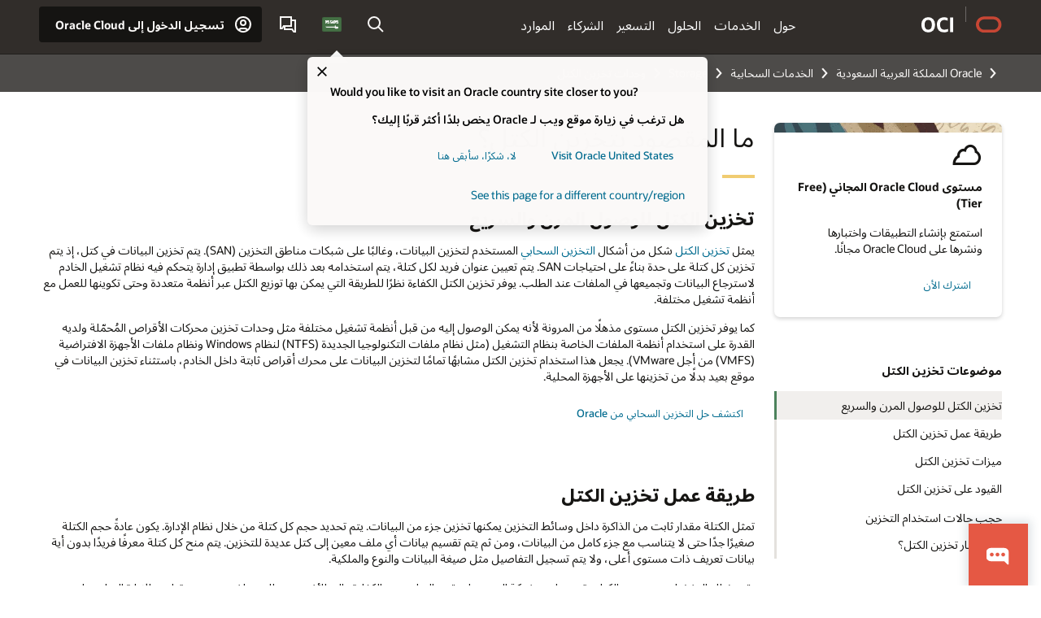

--- FILE ---
content_type: text/html; charset=UTF-8
request_url: https://www.oracle.com/sa-ar/cloud/storage/block-volumes/what-is-block-storage/
body_size: 17585
content:
<!DOCTYPE html>
<html lang="ar-SA" class="no-js"><!-- start : Framework/Redwood2 -->
<!-- start : ocom/common/global/components/framework/head -->
<head>
<!-- start : ocom/common/global/components/head -->
<title>ما المقصود بالتخزين الكتلي؟ | Oracle المملكة العربية السعودية</title>
<meta name="Title" content="ما المقصود بالتخزين الكتلي؟ | Oracle المملكة العربية السعودية">
<meta name="Description" content="تعرف على تخزين الكتل، أساس كل الحوسبة السحابية. اكتشف فوائد التحول من الخوادم المادية إلى الحوسبة السحابية.">
<meta name="Keywords" content="تخزين الكتل، ما المقصود بتخزين الكتل، فوائد تخزين الكتل، حالات استخدام تخزين الكتل">
<meta name="resgen" content="Yes">
<meta name="siteid" content="sa-ar">
<meta name="countryid" content="SA">
<meta name="robots" content="index, follow">
<meta name="country" content="Saudi Arabia">
<meta name="region" content="middleeast">
<meta name="Language" content="ar">
<meta name="Updated Date" content="2022-02-25T15:44:39Z">
<meta name="page_type" content="SEO-Authority">
<script type="text/javascript">
var pageData = pageData || {};
//page info
pageData.pageInfo = pageData.pageInfo || {};
pageData.pageInfo.language = "ar";
pageData.pageInfo.country = "Saudi Arabia";
pageData.pageInfo.region = "middleeast";
pageData.pageInfo.pageTitle = "ما المقصود بالتخزين الكتلي؟ | Oracle";
pageData.pageInfo.description = "تعرف على تخزين الكتل، أساس كل الحوسبة السحابية. اكتشف فوائد التحول من الخوادم المادية إلى الحوسبة السحابية.";
pageData.pageInfo.keywords = "تخزين الكتل، ما المقصود بتخزين الكتل، فوائد تخزين الكتل، حالات استخدام تخزين الكتل";
pageData.pageInfo.siteId = "sa-ar";
pageData.pageInfo.countryId = "SA";
pageData.pageInfo.updatedDate = "2022-02-25T15:44:39Z";
</script>
<!-- start : ocom/common/global/components/seo-taxonomy-meta-data-->
<script type="text/javascript">
var pageData = pageData || {};
//taxonmy
pageData.taxonomy = pageData.taxonomy || {};
pageData.taxonomy.productServices = [];
pageData.taxonomy.industry = [];
pageData.taxonomy.region = [];
pageData.taxonomy.contentType = [];
pageData.taxonomy.buyersJourney = [];
pageData.taxonomy.revenue = [];
pageData.taxonomy.title = [];
pageData.taxonomy.audience = [];
pageData.taxonomy.persona = [];
</script>
<!-- end : ocom/common/global/components/seo-taxonomy-meta-data-->
<!-- start : ocom/common/global/components/social-media-meta-tags --><!-- F13v0 -->
<meta property="og:title" content="ما المقصود بتخزين الكتل؟"/>
<meta property="og:description" content="تعرّف على تعريف تخزين الكتل وفوائده من خلال دليل Oracle الجديد هذا."/>
<meta property="og:image" content="https://www.oracle.com/a/ocom/img/social-og-oci-logo-1200x628.jpg"/>
<!-- /F13v0 -->
<!-- F13v1 -->
<meta name="twitter:card" content="summary">
<meta name="twitter:title" content="ما المقصود بتخزين الكتل؟">
<meta name="twitter:description" content="تعرّف على تعريف تخزين الكتل وفوائده من خلال دليل Oracle الجديد هذا.">
<meta name="twitter:image" content="https://www.oracle.com/a/ocom/img/social-og-oci-logo-1200x1200.jpg">
<!-- /F13v1 -->
<!-- end : ocom/common/global/components/social-media-meta-tags -->
<!-- start : ocom/common/global/components/seo-hreflang-meta-tags --><link rel="canonical" href="https://www.oracle.com/sa-ar/cloud/storage/block-volumes/what-is-block-storage/" />
<link rel="alternate" hreflang="en-US" href="https://www.oracle.com/cloud/storage/block-volumes/what-is-block-storage/" />
<link rel="alternate" hreflang="pt-BR" href="https://www.oracle.com/br/cloud/storage/block-volumes/what-is-block-storage/" />
<link rel="alternate" hreflang="zh-CN" href="https://www.oracle.com/cn/cloud/storage/block-volumes/what-is-block-storage/" />
<link rel="alternate" hreflang="de-DE" href="https://www.oracle.com/de/cloud/storage/block-volumes/what-is-block-storage/" />
<link rel="alternate" hreflang="fr-FR" href="https://www.oracle.com/fr/cloud/storage/block-volumes/what-is-block-storage/" />
<link rel="alternate" hreflang="en-IN" href="https://www.oracle.com/in/cloud/storage/block-volumes/what-is-block-storage/" />
<link rel="alternate" hreflang="ja-JP" href="https://www.oracle.com/jp/cloud/storage/block-volumes/what-is-block-storage/" />
<link rel="alternate" hreflang="en-GB" href="https://www.oracle.com/uk/cloud/storage/block-volumes/what-is-block-storage/" />
<link rel="alternate" hreflang="en-AE" href="https://www.oracle.com/ae/cloud/storage/block-volumes/what-is-block-storage/" />
<link rel="alternate" hreflang="ar-AE" href="https://www.oracle.com/ae-ar/cloud/storage/block-volumes/what-is-block-storage/" />
<link rel="alternate" hreflang="es-AR" href="https://www.oracle.com/latam/cloud/storage/block-volumes/what-is-block-storage/"/>
<link rel="alternate" hreflang="en-AU" href="https://www.oracle.com/au/cloud/storage/block-volumes/what-is-block-storage/" />
<link rel="alternate" hreflang="en-CA" href="https://www.oracle.com/ca-en/cloud/storage/block-volumes/what-is-block-storage/" />
<link rel="alternate" hreflang="fr-CA" href="https://www.oracle.com/ca-fr/cloud/storage/block-volumes/what-is-block-storage/" />
<link rel="alternate" hreflang="de-CH" href="https://www.oracle.com/de/cloud/storage/block-volumes/what-is-block-storage/"/>
<link rel="alternate" hreflang="fr-CH" href="https://www.oracle.com/fr/cloud/storage/block-volumes/what-is-block-storage/"/>
<link rel="alternate" hreflang="es-CL" href="https://www.oracle.com/latam/cloud/storage/block-volumes/what-is-block-storage/"/>
<link rel="alternate" hreflang="es-CO" href="https://www.oracle.com/latam/cloud/storage/block-volumes/what-is-block-storage/"/>
<link rel="alternate" hreflang="es-ES" href="https://www.oracle.com/es/cloud/storage/block-volumes/what-is-block-storage/" />
<link rel="alternate" hreflang="en-HK" href="https://www.oracle.com/apac/cloud/storage/block-volumes/what-is-block-storage/"/>
<link rel="alternate" hreflang="it-IT" href="https://www.oracle.com/it/cloud/storage/block-volumes/what-is-block-storage/" />
<link rel="alternate" hreflang="ko-KR" href="https://www.oracle.com/kr/cloud/storage/block-volumes/what-is-block-storage/" />
<link rel="alternate" hreflang="es-MX" href="https://www.oracle.com/latam/cloud/storage/block-volumes/what-is-block-storage/"/>
<link rel="alternate" hreflang="nl-NL" href="https://www.oracle.com/nl/cloud/storage/block-volumes/what-is-block-storage/" />
<link rel="alternate" hreflang="en-SA" href="https://www.oracle.com/sa/cloud/storage/block-volumes/what-is-block-storage/" />
<link rel="alternate" hreflang="ar-SA" href="https://www.oracle.com/sa-ar/cloud/storage/block-volumes/what-is-block-storage/" />
<link rel="alternate" hreflang="en-SG" href="https://www.oracle.com/asean/cloud/storage/block-volumes/what-is-block-storage/"/>
<link rel="alternate" hreflang="zh-TW" href="https://www.oracle.com/tw/cloud/storage/block-volumes/what-is-block-storage/" />
<link rel="alternate" hreflang="cs-CZ" href="https://www.oracle.com/europe/cloud/storage/block-volumes/what-is-block-storage/"/>
<link rel="alternate" hreflang="en-ID" href="https://www.oracle.com/asean/cloud/storage/block-volumes/what-is-block-storage/"/>
<link rel="alternate" hreflang="en-IE" href="https://www.oracle.com/europe/cloud/storage/block-volumes/what-is-block-storage/"/>
<link rel="alternate" hreflang="en-IL" href="https://www.oracle.com/il-en/cloud/storage/block-volumes/what-is-block-storage/" />
<link rel="alternate" hreflang="en-MY" href="https://www.oracle.com/asean/cloud/storage/block-volumes/what-is-block-storage/"/>
<link rel="alternate" hreflang="es-PE" href="https://www.oracle.com/latam/cloud/storage/block-volumes/what-is-block-storage/"/>
<link rel="alternate" hreflang="en-PH" href="https://www.oracle.com/asean/cloud/storage/block-volumes/what-is-block-storage/"/>
<link rel="alternate" hreflang="pl-PL" href="https://www.oracle.com/pl/cloud/storage/block-volumes/what-is-block-storage/" />
<link rel="alternate" hreflang="pt-PT" href="https://www.oracle.com/europe/cloud/storage/block-volumes/what-is-block-storage/"/>
<link rel="alternate" hreflang="ro-RO" href="https://www.oracle.com/europe/cloud/storage/block-volumes/what-is-block-storage/"/>
<link rel="alternate" hreflang="sv-SE" href="https://www.oracle.com/se/cloud/storage/block-volumes/what-is-block-storage/" />
<link rel="alternate" hreflang="tr-TR" href="https://www.oracle.com/tr/cloud/storage/block-volumes/what-is-block-storage/" />
<link rel="alternate" hreflang="en-ZA" href="https://www.oracle.com/africa/cloud/storage/block-volumes/what-is-block-storage/"/>
<link rel="alternate" hreflang="de-AT" href="https://www.oracle.com/de/cloud/storage/block-volumes/what-is-block-storage/"/>
<link rel="alternate" hreflang="en-BA" href="https://www.oracle.com/europe/cloud/storage/block-volumes/what-is-block-storage/"/>
<link rel="alternate" hreflang="en-BD" href="https://www.oracle.com/apac/cloud/storage/block-volumes/what-is-block-storage/"/>
<link rel="alternate" hreflang="en-BE" href="https://www.oracle.com/europe/cloud/storage/block-volumes/what-is-block-storage/"/>
<link rel="alternate" hreflang="bg-BG" href="https://www.oracle.com/europe/cloud/storage/block-volumes/what-is-block-storage/"/>
<link rel="alternate" hreflang="en-BH" href="https://www.oracle.com/middleeast/cloud/storage/block-volumes/what-is-block-storage/"/>
<link rel="alternate" hreflang="ar-BH" href="https://www.oracle.com/middleeast-ar/cloud/storage/block-volumes/what-is-block-storage/"/>
<link rel="alternate" hreflang="en-BZ" href="https://www.oracle.com/bz/cloud/storage/block-volumes/what-is-block-storage/" />
<link rel="alternate" hreflang="es-CR" href="https://www.oracle.com/latam/cloud/storage/block-volumes/what-is-block-storage/"/>
<link rel="alternate" hreflang="en-CY" href="https://www.oracle.com/europe/cloud/storage/block-volumes/what-is-block-storage/"/>
<link rel="alternate" hreflang="da-DK" href="https://www.oracle.com/europe/cloud/storage/block-volumes/what-is-block-storage/"/>
<link rel="alternate" hreflang="fr-DZ" href="https://www.oracle.com/africa-fr/cloud/storage/block-volumes/what-is-block-storage/"/>
<link rel="alternate" hreflang="en-EE" href="https://www.oracle.com/europe/cloud/storage/block-volumes/what-is-block-storage/"/>
<link rel="alternate" hreflang="en-EG" href="https://www.oracle.com/middleeast/cloud/storage/block-volumes/what-is-block-storage/"/>
<link rel="alternate" hreflang="ar-EG" href="https://www.oracle.com/middleeast-ar/cloud/storage/block-volumes/what-is-block-storage/"/>
<link rel="alternate" hreflang="fi-FI" href="https://www.oracle.com/europe/cloud/storage/block-volumes/what-is-block-storage/"/>
<link rel="alternate" hreflang="en-GH" href="https://www.oracle.com/africa/cloud/storage/block-volumes/what-is-block-storage/"/>
<link rel="alternate" hreflang="el-GR" href="https://www.oracle.com/europe/cloud/storage/block-volumes/what-is-block-storage/"/>
<link rel="alternate" hreflang="hr-HR" href="https://www.oracle.com/europe/cloud/storage/block-volumes/what-is-block-storage/"/>
<link rel="alternate" hreflang="hu-HU" href="https://www.oracle.com/europe/cloud/storage/block-volumes/what-is-block-storage/"/>
<link rel="alternate" hreflang="en-JO" href="https://www.oracle.com/middleeast/cloud/storage/block-volumes/what-is-block-storage/"/>
<link rel="alternate" hreflang="ar-JO" href="https://www.oracle.com/middleeast-ar/cloud/storage/block-volumes/what-is-block-storage/"/>
<link rel="alternate" hreflang="en-KE" href="https://www.oracle.com/africa/cloud/storage/block-volumes/what-is-block-storage/"/>
<link rel="alternate" hreflang="en-KW" href="https://www.oracle.com/middleeast/cloud/storage/block-volumes/what-is-block-storage/"/>
<link rel="alternate" hreflang="ar-KW" href="https://www.oracle.com/middleeast-ar/cloud/storage/block-volumes/what-is-block-storage/"/>
<link rel="alternate" hreflang="en-LK" href="https://www.oracle.com/apac/cloud/storage/block-volumes/what-is-block-storage/"/>
<link rel="alternate" hreflang="en-LU" href="https://www.oracle.com/europe/cloud/storage/block-volumes/what-is-block-storage/"/>
<link rel="alternate" hreflang="lv-LV" href="https://www.oracle.com/europe/cloud/storage/block-volumes/what-is-block-storage/"/>
<link rel="alternate" hreflang="fr-MA" href="https://www.oracle.com/africa-fr/cloud/storage/block-volumes/what-is-block-storage/"/>
<link rel="alternate" hreflang="en-NG" href="https://www.oracle.com/africa/cloud/storage/block-volumes/what-is-block-storage/"/>
<link rel="alternate" hreflang="no-NO" href="https://www.oracle.com/europe/cloud/storage/block-volumes/what-is-block-storage/"/>
<link rel="alternate" hreflang="en-NZ" href="https://www.oracle.com/nz/cloud/storage/block-volumes/what-is-block-storage/" />
<link rel="alternate" hreflang="en-QA" href="https://www.oracle.com/middleeast/cloud/storage/block-volumes/what-is-block-storage/"/>
<link rel="alternate" hreflang="ar-QA" href="https://www.oracle.com/middleeast-ar/cloud/storage/block-volumes/what-is-block-storage/"/>
<link rel="alternate" hreflang="sr-RS" href="https://www.oracle.com/europe/cloud/storage/block-volumes/what-is-block-storage/"/>
<link rel="alternate" hreflang="sl-SI" href="https://www.oracle.com/europe/cloud/storage/block-volumes/what-is-block-storage/"/>
<link rel="alternate" hreflang="sk-SK" href="https://www.oracle.com/europe/cloud/storage/block-volumes/what-is-block-storage/"/>
<link rel="alternate" hreflang="fr-SN" href="https://www.oracle.com/africa-fr/cloud/storage/block-volumes/what-is-block-storage/"/>
<link rel="alternate" hreflang="en-TH" href="https://www.oracle.com/asean/cloud/storage/block-volumes/what-is-block-storage/"/>
<link rel="alternate" hreflang="uk-UA" href="https://www.oracle.com/ua/cloud/storage/block-volumes/what-is-block-storage/" />
<link rel="alternate" hreflang="es-UY" href="https://www.oracle.com/latam/cloud/storage/block-volumes/what-is-block-storage/"/>
<link rel="alternate" hreflang="en-VN" href="https://www.oracle.com/asean/cloud/storage/block-volumes/what-is-block-storage/"/>
<link rel="alternate" hreflang="lt-LT" href="https://www.oracle.com/lt/cloud/storage/block-volumes/what-is-block-storage/" />
<meta name="altpages" content="br,cn,de,fr,in,jp,uk,ae,ae-ar,ar,au,ca-en,ca-fr,ch-de,ch-fr,cl,co,es,hk,it,kr,mx,nl,sa,sa-ar,sg,tw,cz,id,ie,il-en,my,pe,ph,pl,pt,ro,se,tr,za,at,ba,bd,be,bg,bh,bh-ar,bz,cr,cy,dk,dz,ee,eg,eg-ar,fi,gh,gr,hr,hu,jo,jo-ar,ke,kw,kw-ar,lk,lu,lv,ma,ng,no,nz,qa,qa-ar,rs,si,sk,sn,th,ua,uy,vn,lt">
<script type="text/javascript">
var pageData = pageData || {};
//page info
pageData.pageInfo = pageData.pageInfo || {};
pageData.pageInfo.altPages = "br,cn,de,fr,in,jp,uk,ae,ae-ar,ar,au,ca-en,ca-fr,ch-de,ch-fr,cl,co,es,hk,it,kr,mx,nl,sa,sa-ar,sg,tw,cz,id,ie,il-en,my,pe,ph,pl,pt,ro,se,tr,za,at,ba,bd,be,bg,bh,bh-ar,bz,cr,cy,dk,dz,ee,eg,eg-ar,fi,gh,gr,hr,hu,jo,jo-ar,ke,kw,kw-ar,lk,lu,lv,ma,ng,no,nz,qa,qa-ar,rs,si,sk,sn,th,ua,uy,vn,lt";
</script>
<!-- end : ocom/common/global/components/seo-hreflang-meta-tags -->
<!-- end : ocom/common/global/components/head -->
<meta name="viewport" content="width=device-width, initial-scale=1">
<meta http-equiv="Content-Type" content="text/html; charset=utf-8">
<!-- start : ocom/common/global/components/framework/layoutAssetHeadInfo -->
<!-- Container/Display Start -->
<!-- BEGIN: oWidget_C/_Raw-Text/Display -->
<link rel="dns-prefetch" href="https://dc.oracleinfinity.io" crossOrigin="anonymous" />
<link rel="dns-prefetch" href="https://oracle.112.2o7.net" crossOrigin="anonymous" />
<link rel="dns-prefetch" href="https://s.go-mpulse.net" crossOrigin="anonymous" />
<link rel="dns-prefetch" href="https://c.go-mpulse.net" crossOrigin="anonymous" />
<link rel="preconnect" href="https://tms.oracle.com/" crossOrigin="anonymous" />
<link rel="preconnect" href="https://tags.tiqcdn.com/" crossOrigin="anonymous" />
<link rel="preconnect" href="https://consent.trustarc.com" crossOrigin="anonymous" />
<link rel="preconnect" href="https://d.oracleinfinity.io" crossOrigin="anonymous" />
<link rel="preload" href="https://www.oracle.com/asset/web/fonts/oraclesansvf.woff2" as="font" crossOrigin="anonymous" type="font/woff2" />
<link rel="preload" href="https://www.oracle.com/asset/web/fonts/redwoodicons.woff2" as="font" crossorigin="anonymous" type="font/woff2">
<!-- END: oWidget_C/_Raw-Text/Display -->
<!-- Container/Display end -->
<!-- Container/Display Start -->
<!-- BEGIN: oWidget_C/_Raw-Text/Display -->
<!-- BEGIN CSS/JS -->
<style>
body{margin:0}
.f20w1 > section{opacity:0;filter:opacity(0%)}
.f20w1 > div{opacity:0;filter:opacity(0%)}
.f20w1 > nav{opacity:0;filter:opacity(0%)}
</style>
<script>
!function(){
var d=document.documentElement;d.className=d.className.replace(/no-js/,'js');
if(document.location.href.indexOf('betamode=') > -1) document.write('<script src="/asset/web/js/ocom-betamode.js"><\/script>');
}();
</script>
<link data-wscss href="/asset/web/css/redwood-base.css" rel="preload" as="style" onload="this.rel='stylesheet';" onerror="this.rel='stylesheet'">
<link data-wscss href="/asset/web/css/redwood-styles.css" rel="preload" as="style" onload="this.rel='stylesheet';" onerror="this.rel='stylesheet'">
<noscript>
<link href="/asset/web/css/redwood-base.css" rel="stylesheet">
<link href="/asset/web/css/redwood-styles.css" rel="stylesheet">
</noscript>
<link data-wsjs data-reqjq href="/asset/web/js/redwood-base.js" rel="preload" as="script">
<link data-wsjs data-reqjq href="/asset/web/js/redwood-lib.js" rel="preload" as="script">
<script data-wsjs src="/asset/web/js/jquery-min.js" async onload="$('head link[data-reqjq][rel=preload]').each(function(){var a = document.createElement('script');a.async=false;a.src=$(this).attr('href');this.parentNode.insertBefore(a, this);});$(function(){$('script[data-reqjq][data-src]').each(function(){this.async=true;this.src=$(this).data('src');});});"></script>
<!-- END CSS/JS -->
<!-- END: oWidget_C/_Raw-Text/Display -->
<!-- Container/Display end -->
<link href='//www.oracle.com/asset/web/css/compass-rtl.css' media="print, screen" rel="Stylesheet" type="text/css"/>
<!-- Container/Display Start -->
<!-- BEGIN: oWidget_C/_Raw-Text/Display -->
<!-- www-us HeadAdminContainer -->
<link rel="icon" href="https://www.oracle.com/asset/web/favicons/favicon-32.png" sizes="32x32">
<link rel="icon" href="https://www.oracle.com/asset/web/favicons/favicon-128.png" sizes="128x128">
<link rel="icon" href="https://www.oracle.com/asset/web/favicons/favicon-192.png" sizes="192x192">
<link rel="apple-touch-icon" href="https://www.oracle.com/asset/web/favicons/favicon-120.png" sizes="120x120">
<link rel="apple-touch-icon" href="https://www.oracle.com/asset/web/favicons/favicon-152.png" sizes="152x152">
<link rel="apple-touch-icon" href="https://www.oracle.com/asset/web/favicons/favicon-180.png" sizes="180x180">
<meta name="msapplication-TileColor" content="#fcfbfa"/>
<meta name="msapplication-square70x70logo" content="favicon-128.png"/>
<meta name="msapplication-square150x150logo" content="favicon-270.png"/>
<meta name="msapplication-TileImage" content="favicon-270.png"/>
<meta name="msapplication-config" content="none"/>
<meta name="referrer" content="no-referrer-when-downgrade"/>
<style>
#oReactiveChatContainer1 { display:none;}
</style>
<!--Tealium embed code Start -->
<script src="https://tms.oracle.com/main/prod/utag.sync.js"></script>
<!-- Loading script asynchronously -->
<script type="text/javascript">
(function(a,b,c,d){
if(location.href.indexOf("tealium=dev") == -1) {
a='https://tms.oracle.com/main/prod/utag.js';
} else {
a='https://tms.oracle.com/main/dev/utag.js';
}
b=document;c='script';d=b.createElement(c);d.src=a;d.type='text/java'+c;d.async=true;
a=b.getElementsByTagName(c)[0];a.parentNode.insertBefore(d,a);
})();
</script>
<!--Tealium embed code End-->
<!-- END: oWidget_C/_Raw-Text/Display -->
<!-- Container/Display end -->
<!-- end : ocom/common/global/components/framework/layoutAssetHeadInfo -->

<script>(window.BOOMR_mq=window.BOOMR_mq||[]).push(["addVar",{"rua.upush":"false","rua.cpush":"false","rua.upre":"false","rua.cpre":"false","rua.uprl":"false","rua.cprl":"false","rua.cprf":"false","rua.trans":"SJ-d586abb0-9afd-4633-8eaf-45fb97d3a69b","rua.cook":"false","rua.ims":"false","rua.ufprl":"false","rua.cfprl":"true","rua.isuxp":"false","rua.texp":"norulematch","rua.ceh":"false","rua.ueh":"false","rua.ieh.st":"0"}]);</script>
                              <script>!function(e){var n="https://s.go-mpulse.net/boomerang/";if("False"=="True")e.BOOMR_config=e.BOOMR_config||{},e.BOOMR_config.PageParams=e.BOOMR_config.PageParams||{},e.BOOMR_config.PageParams.pci=!0,n="https://s2.go-mpulse.net/boomerang/";if(window.BOOMR_API_key="DXNLE-YBWWY-AR74T-WMD99-77VRA",function(){function e(){if(!o){var e=document.createElement("script");e.id="boomr-scr-as",e.src=window.BOOMR.url,e.async=!0,i.parentNode.appendChild(e),o=!0}}function t(e){o=!0;var n,t,a,r,d=document,O=window;if(window.BOOMR.snippetMethod=e?"if":"i",t=function(e,n){var t=d.createElement("script");t.id=n||"boomr-if-as",t.src=window.BOOMR.url,BOOMR_lstart=(new Date).getTime(),e=e||d.body,e.appendChild(t)},!window.addEventListener&&window.attachEvent&&navigator.userAgent.match(/MSIE [67]\./))return window.BOOMR.snippetMethod="s",void t(i.parentNode,"boomr-async");a=document.createElement("IFRAME"),a.src="about:blank",a.title="",a.role="presentation",a.loading="eager",r=(a.frameElement||a).style,r.width=0,r.height=0,r.border=0,r.display="none",i.parentNode.appendChild(a);try{O=a.contentWindow,d=O.document.open()}catch(_){n=document.domain,a.src="javascript:var d=document.open();d.domain='"+n+"';void(0);",O=a.contentWindow,d=O.document.open()}if(n)d._boomrl=function(){this.domain=n,t()},d.write("<bo"+"dy onload='document._boomrl();'>");else if(O._boomrl=function(){t()},O.addEventListener)O.addEventListener("load",O._boomrl,!1);else if(O.attachEvent)O.attachEvent("onload",O._boomrl);d.close()}function a(e){window.BOOMR_onload=e&&e.timeStamp||(new Date).getTime()}if(!window.BOOMR||!window.BOOMR.version&&!window.BOOMR.snippetExecuted){window.BOOMR=window.BOOMR||{},window.BOOMR.snippetStart=(new Date).getTime(),window.BOOMR.snippetExecuted=!0,window.BOOMR.snippetVersion=12,window.BOOMR.url=n+"DXNLE-YBWWY-AR74T-WMD99-77VRA";var i=document.currentScript||document.getElementsByTagName("script")[0],o=!1,r=document.createElement("link");if(r.relList&&"function"==typeof r.relList.supports&&r.relList.supports("preload")&&"as"in r)window.BOOMR.snippetMethod="p",r.href=window.BOOMR.url,r.rel="preload",r.as="script",r.addEventListener("load",e),r.addEventListener("error",function(){t(!0)}),setTimeout(function(){if(!o)t(!0)},3e3),BOOMR_lstart=(new Date).getTime(),i.parentNode.appendChild(r);else t(!1);if(window.addEventListener)window.addEventListener("load",a,!1);else if(window.attachEvent)window.attachEvent("onload",a)}}(),"".length>0)if(e&&"performance"in e&&e.performance&&"function"==typeof e.performance.setResourceTimingBufferSize)e.performance.setResourceTimingBufferSize();!function(){if(BOOMR=e.BOOMR||{},BOOMR.plugins=BOOMR.plugins||{},!BOOMR.plugins.AK){var n="true"=="true"?1:0,t="",a="aok7cvixgyvem2lzbzyq-f-7ea5106a0-clientnsv4-s.akamaihd.net",i="false"=="true"?2:1,o={"ak.v":"39","ak.cp":"82485","ak.ai":parseInt("604074",10),"ak.ol":"0","ak.cr":10,"ak.ipv":4,"ak.proto":"h2","ak.rid":"bc80f9ec","ak.r":47369,"ak.a2":n,"ak.m":"dscx","ak.n":"essl","ak.bpcip":"3.149.241.0","ak.cport":42234,"ak.gh":"23.208.24.106","ak.quicv":"","ak.tlsv":"tls1.3","ak.0rtt":"","ak.0rtt.ed":"","ak.csrc":"-","ak.acc":"","ak.t":"1769541233","ak.ak":"hOBiQwZUYzCg5VSAfCLimQ==IduY+ox/i7uQr8BuxF/49OF0jnp4enES8s/ELoU/AaMTZl3Hm92RhnBKW24cp0Dn5Rhnx/lPQt4VcOoMSTwSdXYJtzSlkVy6YqiMgQjxVw8nV9njKhH1VGAYIPio/mFIGXsZEA0NJDIuHvQ2J4KEYLvCVHwIvFI+6aWDR65ei5N4cALA9lCqZOmbKyvu+MuE7pX5J42X+cji3aaMfmtHIbOQHAMrUsmD0kNCOHE9zr1w7z6A0NoNtUUjPyFLaBNErpcmXc89A/YYuKXlDVfYJZOBbfAdVLK9TjN+cVa88AZZr2kPViXNuO7YyrS28g+6HOYKP6kcG+yaxK8VpJXo645thZaPV9zWeh4BAjC+BLoCbUflxm+EeoRITCpgimNdO6tnMuw7ualdSypdU+6KcvwFA5sA9KzycPRMUA/9xjg=","ak.pv":"517","ak.dpoabenc":"","ak.tf":i};if(""!==t)o["ak.ruds"]=t;var r={i:!1,av:function(n){var t="http.initiator";if(n&&(!n[t]||"spa_hard"===n[t]))o["ak.feo"]=void 0!==e.aFeoApplied?1:0,BOOMR.addVar(o)},rv:function(){var e=["ak.bpcip","ak.cport","ak.cr","ak.csrc","ak.gh","ak.ipv","ak.m","ak.n","ak.ol","ak.proto","ak.quicv","ak.tlsv","ak.0rtt","ak.0rtt.ed","ak.r","ak.acc","ak.t","ak.tf"];BOOMR.removeVar(e)}};BOOMR.plugins.AK={akVars:o,akDNSPreFetchDomain:a,init:function(){if(!r.i){var e=BOOMR.subscribe;e("before_beacon",r.av,null,null),e("onbeacon",r.rv,null,null),r.i=!0}return this},is_complete:function(){return!0}}}}()}(window);</script></head><!-- end : ocom/common/global/components/framework/head -->
<!-- start : ocom/common/global/components/redwood/layoutAssetStartBodyInfo -->
<body class="rtl f20 f20v0 rwtheme-oci rc162-progress-bar">
<!-- Container/Display Start -->
<!-- BEGIN: oWidget_C/_Raw-Text/Display -->
<!-- www-us StartBodyAdminContainer -->
<!-- END: oWidget_C/_Raw-Text/Display -->
<!-- Container/Display end -->
<div class="f20w1">
<!-- Dispatcher:null -->
<!-- BEGIN: oWidget_C/_Raw-Text/Display -->
<!-- U30v0 -->
<style>
#u30{opacity:1 !important;filter:opacity(100%) !important;position:sticky;top:0}
.u30v0{background:#3a3632;height:50px;overflow:hidden;border-top:5px solid #3a3632;border-bottom:5px solid #3a3632}
#u30nav,#u30tools{visibility:hidden}
.u30brand{height:50px;display:flex;flex-direction:column;justify-content:center;align-items:flex-start;max-width:1344px;padding:0 48px;margin:0 auto}
.u30brandw1{display:flex;flex-direction:row;color:#fff;text-decoration:none;align-items:center}
#u30btxt{font-family:sans-serif;font-size:14px;position:relative;margin-left:12px;padding-left:16px;white-space:nowrap;color:#fff;text-decoration:none}
#u30btxt:before{content:'';position:absolute;left:0;width:1px;opacity:0.3;height:44px;top:50%;margin-top:-22px;background:#FBF9F8}
#u30brandtxt{display:block}
@media (max-width:1024px){.u30brand{padding:0 24px}}
@media (max-width:400px){#u30btxt{display:none}}
#u30skip2,#u30skip2content{transform:translateY(-100%);position:fixed}
.rtl #u30{direction:rtl}
.rtl #u30btxt{margin-right:12px;margin-left:0;padding-right:16px;;padding-left:0}
.rtl #u30btxt:before{left:auto;right:0}
</style>
<section id="u30" class="u30 u30v0 pause searchv2" data-trackas="header">
<div id="u30skip2" aria-expanded="false" tabindex="-1">
<ul>
<li><a id="u30acc" href="/sa-ar/corporate/accessibility/">انقر لعرض سياسة الوصول الخاصة بنا</a></li>
<li><a id="u30skip2c" href="#maincontent">تخطي إلى المحتوى</a></li>
</ul>
</div>
<div class="u30w1 cwidth" id="u30w1">
<div id="u30brand" class="u30brand">
<div class="u30brandw1">
<a id="u30btitle" href="/sa-ar/" data-lbl="logo" aria-label="Home">
<div id="u30logo">
<svg style="display:block" class="u30-oicn" xmlns="http://www.w3.org/2000/svg" width="32" height="21" viewBox="0 0 32 21"><path fill="#C74634" d="M9.9,20.1c-5.5,0-9.9-4.4-9.9-9.9c0-5.5,4.4-9.9,9.9-9.9h11.6c5.5,0,9.9,4.4,9.9,9.9c0,5.5-4.4,9.9-9.9,9.9H9.9 M21.2,16.6c3.6,0,6.4-2.9,6.4-6.4c0-3.6-2.9-6.4-6.4-6.4h-11c-3.6,0-6.4,2.9-6.4,6.4s2.9,6.4,6.4,6.4H21.2"/></svg>
</div>
</a>
<a id="u30btxt" href="/sa-ar/cloud/" aria-label="Oracle Cloud Infrastructure" data-lbl="Logotxt">
<svg id="u30brandtxt" xmlns="http://www.w3.org/2000/svg" viewBox="0 0 38.14 18.12" width="39" height="19"><path fill="#ffffff" d="M8.16,18.12a7.76,7.76,0,0,1-6.05-2.35A9.79,9.79,0,0,1,0,9.05,9.58,9.58,0,0,1,2.14,2.38,7.65,7.65,0,0,1,8.16,0a7.65,7.65,0,0,1,6,2.38,9.58,9.58,0,0,1,2.14,6.67,9.79,9.79,0,0,1-2.11,6.72A7.71,7.71,0,0,1,8.16,18.12Zm0-3.19a3.69,3.69,0,0,0,3.24-1.51,7.48,7.48,0,0,0,1.08-4.37A7.37,7.37,0,0,0,11.4,4.7,3.69,3.69,0,0,0,8.16,3.19,3.75,3.75,0,0,0,4.9,4.7,7.45,7.45,0,0,0,3.84,9.05,7.56,7.56,0,0,0,4.9,13.42,3.75,3.75,0,0,0,8.16,14.93ZM32,14v3.12a11.25,11.25,0,0,1-2.19.72,10.85,10.85,0,0,1-2.71.31q-4.2,0-6.36-2.38T18.54,8.86A9.81,9.81,0,0,1,19.6,4.13a7.18,7.18,0,0,1,3-3A9.38,9.38,0,0,1,27.23,0a10.19,10.19,0,0,1,2.35.26,9,9,0,0,1,1.9.68V4.1a15.34,15.34,0,0,0-2.21-.67,8.49,8.49,0,0,0-1.78-.19A4.85,4.85,0,0,0,23.7,4.7a6,6,0,0,0-1.32,4.16,6.85,6.85,0,0,0,1.3,4.48,4.66,4.66,0,0,0,3.81,1.56,10.24,10.24,0,0,0,2-.21A22.73,22.73,0,0,0,32,14Zm2.44,3.81V.34h3.74V17.78Z"/></svg>
</a>
</div>
</div>
<div id="u30nav" class="u30nav"  data-closetxt="إغلاق القائمة" data-trackas="menu">
<nav id="u30navw1" aria-label="OCI website" data-trackas="header-oci">
<button data-navtarget="about" aria-controls="about" aria-expanded="false" class="u30navitem" data-lbl="about">حول</button>
<button data-navtarget="services" aria-controls="services" aria-expanded="false" class="u30navitem" data-lbl="services">الخدمات</button>
<button data-navtarget="solutions" aria-controls="solutions" aria-expanded="false" class="u30navitem" data-lbl="solutions">الحلول</button>
<button data-navtarget="pricing" aria-controls="pricing" aria-expanded="false" class="u30navitem" data-lbl="pricing">التسعير</button>
<button data-navtarget="partners" aria-controls="partners" aria-expanded="false" class="u30navitem" data-lbl="partners">الشركاء</button>
<button data-navtarget="resources" aria-controls="resources" aria-expanded="false" class="u30navitem" data-lbl="resources">الموارد</button>
</nav>
</div>
<div id="u30tools" class="u30tools">
<div id="u30search">
<div id="u30searchw1">
<div id="u30searchw2">
<form name="u30searchForm" id="u30searchForm" data-contentpaths="/content/Web/Shared/Auto-Suggest Panel Event" method="get" action="https://search.oracle.com/sa-ar/results">
<div class="u30s1">
<button id="u30closesearch" aria-label="إغلاق البحث" type="button">
<span>إغلاق البحث</span>
<svg width="9" height="14" viewBox="0 0 9 14" fill="none" xmlns="http://www.w3.org/2000/svg"><path d="M8 13L2 7L8 1" stroke="#161513" stroke-width="2"/></svg>
</button>
<span class="u30input">
<div class="u30inputw1">
<input id="u30input" name="q" value="" type="text" placeholder="البحث" autocomplete="off" aria-autocomplete="both" aria-label="البحث في Oracle.com" role="combobox" aria-expanded="false" aria-haspopup="listbox" aria-controls="u30searchw3">
</div>
<input type="hidden" name="size" value="10">
<input type="hidden" name="page" value="1">
<input type="hidden" name="tab" value="all">
<span id="u30searchw3title" class="u30visually-hidden">البحث في Oracle.com</span>
<div id="u30searchw3" data-pagestitle="الروابط المقترحة" data-autosuggesttitle="عمليات البحث المقترحة" data-allresultstxt="كل النتائج لـ" data-allsearchpath="https://search.oracle.com/sa-ar/results?q=u30searchterm&size=10&page=1&tab=all" role="listbox" aria-labelledby="u30searchw3title">
<ul id="u30quicklinks" class="autocomplete-items" role="group" aria-labelledby="u30quicklinks-title">
<li role="presentation" class="u30auto-title" id="u30quicklinks-title">روابط سريعة</li>
<li role="option"><a href="/sa-ar/cloud/" data-lbl="quick-links:oci">Oracle Cloud Infrastructure</a></li>
<li role="option"><a href="/sa-ar/applications/" data-lbl="quick-links:applications">تطبيقات Oracle Fusion Cloud</a></li>
<li role="option"><a href="/sa-ar/database/technologies/" data-lbl="quick-links:database">Oracle Database</a></li>
<li role="option"><a href="/sa-ar/java/technologies/downloads/" data-lbl="quick-links:download-java">تنزيل Java</a></li>
<li role="option"><a href="/sa-ar/careers/" data-lbl="quick-links:careers">الوظائف في Oracle</a></li>
</ul>
</div>
<span class="u30submit">
<input class="u30searchbttn" type="submit" value="إرسال البحث">
</span>
<button id="u30clear" type="reset" aria-label="Clear Search">
<svg width="20" height="20" viewBox="0 0 20 20" aria-hidden="true" fill="none" xmlns="http://www.w3.org/2000/svg"><path d="M7 7L13 13M7 13L13 7M19 10C19 14.9706 14.9706 19 10 19C5.02944 19 1 14.9706 1 10C1 5.02944 5.02944 1 10 1C14.9706 1 19 5.02944 19 10Z" stroke="#161513" stroke-width="2"/></svg>
</button>
</span>
</div>
</form>
<div id="u30announce" data-alerttxt="تم العثور على اقتراحات للتنقل باستخدام السهم لأعلى والسهم لأسفل" class="u30visually-hidden" aria-live="polite"></div>
</div>
</div>
<button class="u30searchBtn" id="u30searchBtn" type="button" aria-label="فتح حقل البحث" aria-expanded="false">
<span>البحث</span>
<svg xmlns="http://www.w3.org/2000/svg" viewBox="0 0 24 24" width="24" height="24"><path d="M15,15l6,6M17,10a7,7,0,1,1-7-7A7,7,0,0,1,17,10Z"/></svg>
</button>
</div>
<!-- ACS -->
<span id="ac-flag">
<a class="flag-focus" href="/sa-ar/countries-list.html#countries" data-ajax="true" rel="lightbox" role="button">
<span class="sr-only">Country</span>
<img class="flag-image" src="" alt=""/>
<svg class="default-globe" alt="Country" width="20" height="20" viewBox="0 0 20 20" fill="none" xmlns="http://www.w3.org/2000/svg" xmlns:xlink="http://www.w3.org/1999/xlink">
<rect width="20" height="20" fill="url(#pattern0)"/>
<defs>
<pattern id="pattern0" patternContentUnits="objectBoundingBox" width="1" height="1">
<use xlink:href="#image0_1_1830" transform="translate(-0.166667 -0.166667) scale(0.0138889)"/>
</pattern>
<image alt="" id="image0_1_1830" width="96" height="96" xlink:href="[data-uri]"/>
</defs>
</svg>
</a>
</span>
<!-- ACS -->
<a href="/sa-ar/oci-menu-v3/" id="u30ham" role="button" aria-expanded="false" aria-haspopup="true" aria-controls="u30navw1">
<svg xmlns="http://www.w3.org/2000/svg" width="24" height="24" viewBox="0 0 24 24" preserveAspectRatio="none">
<title>قائمة</title>
<path d="M16,4 L2,4" class="p1"></path>
<path d="M2,12 L22,12" class="p2"></path>
<path d="M2,20 L16,20" class="p3"></path>
<path d="M0,12 L24,12" class="p4"></path>
<path d="M0,12 L24,12" class="p5"></path>
</svg>
<span>قائمة</span>
</a>
<a href="/sa-ar/corporate/contact/" class="u30contactBtn" data-lbl="contact-us" title="جهة الاتصال" aria-label="جهة الاتصال">
<span>الاتصال بنا</span>
<svg xmlns="http://www.w3.org/2000/svg" viewBox="0 0 24 24" width="24" height="24"><path d="M15.9,3V14h-9L4.81,17H3.09V3ZM8.12,14v3.94l9,.07,2.11,2.92H21V7L15.9,7"/></svg>
</a>
<a href="/sa-ar/cloud/sign-in.html" class="u30cloud" data-lbl="sign-in-account">
<svg xmlns="http://www.w3.org/2000/svg" viewBox="0 0 24 24" width="24" height="24"><path d="M17,19.51A3,3,0,0,0,14,17H10a3,3,0,0,0-3,2.51m9.92,0a9,9,0,1,0-9.92,0m9.92,0a9,9,0,0,1-9.92,0M15,10a3,3,0,1,1-3-3A3,3,0,0,1,15,10Z"/></svg>
<span class="acttxt">تسجيل الدخول إلى Oracle Cloud</span>
</a>
</div>
</div>
<script>
var u30min = [722,352,0,0];
var u30brsz = new ResizeObserver(u30 => {
document.getElementById("u30").classList.remove("u30mobile","u30tablet","u30notitle");
let u30b = document.getElementById("u30brand").offsetWidth,
u30t = document.getElementById("u30tools").offsetWidth ;
u30v = document.getElementById("u30navw1");
u30w = document.getElementById("u30w1").offsetWidth - 48;
if((u30b + u30t) > u30min[0]){
u30min[2] = ((u30b + u30t) > 974) ? u30b + u30t + 96 : u30b + u30t + 48;
}else{
u30min[2] = u30min[0];
}
u30min[3] = ((u30b + 112) > u30min[1]) ? u30min[3] = u30b + 112 : u30min[3] = u30min[1];
u30v.classList.add("u30navchk");
u30min[2] = (u30v.lastElementChild.getBoundingClientRect().right > u30min[2]) ? Math.ceil(u30v.lastElementChild.getBoundingClientRect().right) : u30min[2];
u30v.classList.remove("u30navchk");
if(u30w <= u30min[3]){
document.getElementById("u30").classList.add("u30notitle");
}
if(u30w <= u30min[2]){
document.getElementById("u30").classList.add("u30mobile");
}
});
var u30wrsz = new ResizeObserver(u30 => {
let u30n = document.getElementById("u30navw1").getBoundingClientRect().height,
u30h = u30[0].contentRect.height;
let u30c = document.getElementById("u30").classList,
u30w = document.getElementById("u30w1").offsetWidth - 48,
u30m = "u30mobile",
u30t = "u30tablet";
if(u30w <= u30min[3]){
u30c.add("u30notitle");
}else{
u30c.remove("u30notitle");
}
if(u30c.contains("navexpand") && u30c.contains(u30m) && u30w > u30min[2]){
if(!document.querySelector("button.u30navitem.active")){
document.getElementById("u30ham").click();
}
u30c.remove(u30m);
if(document.getElementById("u30").getBoundingClientRect().height > 80){
u30c.add(u30t);
}else{
u30c.remove(u30t);
}
}else if(u30w <= u30min[2]){
u30c.add(u30m);
u30c.remove(u30t);
}else if(u30n < 30 && u30h > 80){
u30c.add(u30t);
u30c.remove(u30m);
}else if(u30n > 30){
u30c.add(u30m);
u30c.remove(u30t);
}else if(u30n < 30 && u30h <= 80){
u30c.remove(u30m);
if(document.getElementById("u30").getBoundingClientRect().height > 80){
u30c.add(u30t);
}else{
u30c.remove(u30t);
}
}
});
u30brsz.observe(document.getElementById("u30btitle"));
u30wrsz.observe(document.getElementById("u30"));
</script>
</section>
<!-- /U30v0 -->
<!-- END: oWidget_C/_Raw-Text/Display -->
<!-- end : ocom/common/global/components/redwood/layoutAssetStartBodyInfo -->
<!-- ptbWidget = false -->
<!-- displayBreadcrumb = Yes -->
<!-- start : ocom/common/global/components/u03v6-breadcrumb -->
<!-- U03v6 -->
<nav class="u03 u03v6" data-trackas="breadcrumb" data-ocomid="u03">
<div class="cwidth">
<div class="u03w1">
<ul>
<li class="u03first"><a href="/sa-ar/index.html">Oracle المملكة العربية السعودية</a></li>
<li><a href="/sa-ar/cloud/">الخدمات السحابية</a></li>
<li><a href="/sa-ar/cloud/storage/">Storage</a></li>
<li><a href="/sa-ar/cloud/storage/block-volumes/">وحدات تخزين الكتل</a></li>
</ul>
</div>
</div>
<script type="text/javascript">
var pageData = pageData || {};
//page info
pageData.pageInfo = pageData.pageInfo || {};
pageData.pageInfo.breadCrumbs = "Oracle المملكة العربية السعودية / الخدمات السحابية / Storage / وحدات تخزين الكتل";
</script>
<script type="application/ld+json">
{
"@context": "https://schema.org",
"@type": "BreadcrumbList",
"itemListElement":
[
{ "@type": "ListItem", "position": 1, "name": "Oracle المملكة العربية السعودية", "item": "https://www.oracle.com/sa-ar/index.html" },
{ "@type": "ListItem", "position": 2, "name": "الخدمات السحابية", "item": "https://www.oracle.com/sa-ar/cloud/" },
{ "@type": "ListItem", "position": 3, "name": "Storage", "item": "https://www.oracle.com/sa-ar/cloud/storage/" },
{ "@type": "ListItem", "position": 4, "name": "وحدات تخزين الكتل", "item": "https://www.oracle.com/sa-ar/cloud/storage/block-volumes/" }
]
}
</script>
</nav>
<!-- /U03v6 -->
<!-- end : ocom/common/global/components/u03v6-breadcrumb -->
<!-- start : ocom/common/global/components/compass/related-widgets -->
<!-- Dispatcher:null -->
<!-- BEGIN: oWidget_C/_Raw-Text/Display -->
<!-- RC23v3 -- >
<section class="rc23 rc23v3 rw-neutral-10bg">
<div class="rc23w2">
<div class="rc23w3 rc23medium rw-theme-30bg" data-bgimg="/a/ocom/img/bgimg02-bgsw-overlay-01.png,/a/ocom/img/bgimg02-bgne-overlay-01.png"></div>
</div>
<div class="rc23w1 rw-neutral-00bg">
<!-- F22v0 -->
<div class="f22 f22v0 f22altmobile cpad" data-trackas="f22" data-ocomid="f22">
<div class="f22w1 cwidth">
<div class="f22w2 f22sidebar">
<!-- RC57v0 -->
<section class="rc57 rc57v0 cpad" data-trackas="rc57" data-ocomid="rc57" data-a11y="true">
<div class="rc57w1 cwidth rw-strip">
<div class="rc57w2">
<div class="rc57w3">
<div class="icn-img icn-cloud" alt="cloud icon"><br>
</div>
<p><strong>مستوى Oracle Cloud المجاني (Free Tier)</strong></p>
<p>استمتع بإنشاء التطبيقات واختبارها ونشرها على Oracle Cloud مجانًا.</p>
<div class="obttns">
<div> <a data-adbtrack=":ow:o:s:lb::WhatIsBlockStorage" data-cxdtrack=":ow:o:s:lb::WhatIsBlockStorage" data-lbl="cloud-free-tier-signup" href="/sa-ar/cloud/free/">اشترك الأن</a> </div>
</div>
</div>
</div>
</div>
</section>
<!-- /RC57v0 -->
<!-- RC78v0 -->
<section class="rc78 rc78v0" data-trackas="rc78" data-ocomid="rc78" data-lbl="topics:">
<div class="rc78w1">
<div class="rc78w2">
<p><strong>موضوعات تخزين الكتل</strong></p>
<ul>
<li><a href="#flexible-fast-access">تخزين الكتل للوصول المرن والسريع</a></li>
<li><a href="#how-it-works">طريقة عمل تخزين الكتل</a></li>
<li><a href="#benefits">ميزات تخزين الكتل</a></li>
<li><a href="#limitations">القيود على تخزين الكتل</a></li>
<li><a href="#use-cases">حجب حالات استخدام التخزين</a></li>
<li><a href="#why-block-storage">لماذ اختار تخزين الكتل؟</a></li>
</ul>
</div>
</div>
</section>
<!-- /RC78v0 -->
</div>
<div class="f22w2">
<!-- RC25v1 -->
<section class="rc25 rc25v1 cpad" data-trackas="rc25" data-a11y="true">
<div class="rc25w1 cwidth">
<h1 class="rwaccent-3">ما المقصود بتخزين الكتل؟</h1>
</div>
</section>
<!-- /RC25v1 -->
<!-- RC24v0 -->
<section class="rc24 rc24v0 cpad" id="flexible-fast-access" data-a11y="true">
<div class="rc24w1 cwidth">
<h2 class="rw-ptitle">تخزين الكتل للوصول المرن والسريع</h2>
<p>يمثل <a data-lbl="block-storage-vs-object-storage" href="/sa-ar/cloud/storage/block-volumes/what-is-block-storage/vs-object-storage/">تخزين الكتل</a> شكل من أشكال <a data-lbl="flexible-fast-access:cloud-storage" href="/sa-ar/cloud/storage/what-is-cloud-storage/">التخزين السحابي</a> المستخدم لتخزين البيانات، وغالبًا على شبكات مناطق التخزين (SAN). يتم تخزين البيانات في كتل، إذ يتم تخزين كل كتلة على حدة بناءً على احتياجات SAN. يتم تعيين عنوان فريد لكل كتلة، يتم استخدامه بعد ذلك بواسطة تطبيق إدارة يتحكم فيه نظام تشغيل الخادم لاسترجاع البيانات وتجميعها في الملفات عند الطلب. يوفر تخزين الكتل الكفاءة نظرًا للطريقة التي يمكن بها توزيع الكتل عبر أنظمة متعددة وحتى تكوينها للعمل مع أنظمة تشغيل مختلفة.</p>
<p>كما يوفر تخزين الكتل مستوى مذهلًا من المرونة لأنه يمكن الوصول إليه من قبل أنظمة تشغيل مختلفة مثل وحدات تخزين محركات الأقراص المُحمّلة ولديه القدرة على استخدام أنظمة الملفات الخاصة بنظام التشغيل (مثل نظام ملفات التكنولوجيا الجديدة (NTFS) لنظام Windows ونظام ملفات الأجهزة الافتراضية (VMFS) من أجل VMware). يجعل هذا استخدام تخزين الكتل مشابهًا تمامًا لتخزين البيانات على محرك أقراص ثابتة داخل الخادم، باستثناء تخزين البيانات في موقع بعيد بدلًا من تخزينها على الأجهزة المحلية.</p>
<div class="obttns">
<div> <a data-lbl="discover-oracle-cloud-storage" href="/sa-ar/cloud/storage/">اكتشف حل التخزين السحابي من Oracle</a> </div>
</div><br />
</div>
</section>
<!-- /RC24v0 -->
<!-- RC24v0 -->
<section class="rc24 rc24v0 cpad" id="how-it-works" data-a11y="true">
<div class="rc24w1 cwidth">
<h2>طريقة عمل تخزين الكتل</h2>
<p>تمثل الكتلة مقدار ثابت من الذاكرة داخل وسائط التخزين يمكنها تخزين جزء من البيانات. يتم تحديد حجم كل كتلة من خلال نظام الإدارة. يكون عادةً حجم الكتلة صغيرًا جدًا حتى لا يتناسب مع جزء كامل من البيانات، ومن ثم يتم تقسيم بيانات أي ملف معين إلى كتل عديدة للتخزين. يتم منح كل كتلة معرفًا فريدًا بدون أية بيانات تعريف ذات مستوى أعلى، ولا يتم تسجيل التفاصيل مثل صيغة البيانات والنوع والملكية.</p>
<p>يقوم نظام التشغيل بتخصيص الكتل وتوزيعها عبر شبكة التخزين لتحقيق التوازن بين الكفاءة والوظائف. عند طلب ملف، يستخدم تطبيق الإدارة العناوين لتحديد الكتل اللازمة ثم تجميعها في الملف الكامل للاستخدام.</p>
<p>من خلال تمكين التخزين عبر بيئات متعددة، يفصل تخزين الكتل البيانات عن قيود بيئات المستخدم الفردية. نتيجة لذلك، يمكن استرجاع البيانات من خلال أي عدد من المسارات لزيادة الكفاءة إلى أقصى حد، مع عمليات الإدخال/الإخراج العالية في الثانية (IOPS). تمثل النتيجة اتباع نهج يوفر مستوى أعلى من الكفاءة مقارنة بطرق التخزين السحابية الأخرى، مما يجعله مثاليًا للتطبيقات أو التطبيقات عالية الأداء التي تتطلب الكتابة والاسترجاع المستمرين.</p>
</div>
</section>
<!-- /RC24v0 -->
<!-- RC24v0 -->
<section class="rc24 rc24v0 cpad" id="benefits" data-a11y="true">
<div class="rc24w1 cwidth">
<h2>فوائد تخزين الكتل</h2>
<p>يعد تخزين الكتل خيار تخزين سحابي شائع ومعروف بسبب فوائده العديدة.</p>
<ul class="obullets">
<li><strong>الكفاءة العالية:</strong> تجعل عمليات الإدخال/الإخراج في الثانية (IOPS) العالية وتخزين الكتل وزمن الانتقال المنخفض مثاليًا للتطبيقات التي تتطلب أداءً عاليًا.</li>
<li><strong>التوافق:</strong> يعمل تخزين الكتل عبر أنظمة تشغيل وأنظمة ملفات مختلفة، مما يجعله متوافقًا مع المؤسسات مهما كان تكوينها وبيئتها.</li>
<li><strong>المرونة:</strong> باستخدام تخزين الكتل، يكون التوسع الأفقي مرنًا للغاية. يمكن إضافة نقاط توصيل المجموعة حسب الحاجة، مما يسمح بزيادة إمكانية التخزين الإجمالية.</li>
<li><strong>كفاءة الملفات الكبيرة:</strong> بالنسبة للملفات الكبيرة، مثل ملفات الأرشيف والفيديو، يجب استبدال البيانات بالكامل عند استخدام الملف أو <a data-lbl="block-storage-vs-object-storage" href="/sa-ar/cloud/storage/block-volumes/what-is-block-storage/vs-object-storage/">تخزين الكائنات</a>. باستخدام تخزين الكتل، يحدد تطبيق الإدارة الكتلة المستهدفة للتغيير داخل الملف الكبير فحسب، مما يزيد من كفاءة تحديثات البيانات.</li>
</ul>
</div>
</section>
<!-- /RC24v0 -->
<!-- RC24v0 -->
<section class="rc24 rc24v0 cpad" id="limitations" data-a11y="true">
<div class="rc24w1 cwidth">
<h2>قيود تخزين الكتل</h2>
<p>كما هو الحال مع أي منصة تقنية، فإن تخزين الكتل يأتي مع قيود على الرغم من فوائده العديدة.</p>
<ul class="obullets">
<li><strong>تكلفة أكبر:</strong> في حين أن تخزين الكتل قابل للتوسع بسهولة، فقد يكون مكلفًا أيضًا بسبب تكلفة شبكات SAN. بالإضافة إلى ذلك، تتطلب إدارة تخزين الكتل تدريبًا أكثر تخصصًا للإدارة والصيانة، مما يؤدي إلى زيادة النفقات الإجمالية.</li>
<li><strong>القيود على الأداء:</strong> باستخدام تخزين الكتل، يتم إنشاء بيانات التعريف بشكل متدرج ويتم تعريفها بواسطة نظام الملفات. نظرًا لأن البيانات يتم تقسيمها إلى كتل، فإن البحث عن ملف كامل يتطلب تعريفًا صحيحًا لجميع أجزاءه. يمكن أن يؤدي ذلك إلى حدوث مشكلات في الأداء للعمليات التي تصل إلى بيانات التعريف، خاصة مع المجلدات التي تضم عددًا كبيرًا من الملفات. على الرغم من أن نقطة التحول عادة ما تكون حوالي 10000 ملف، إلا أن بعض المشكلات تظهر مع الأدلة التي تحتوي على 1000 ملف فقط.</li>
</ul>
</div>
</section>
<!-- /RC24v0 -->
<!-- RC24v0 -->
<section class="rc24 rc24v0 cpad" id="use-cases" data-a11y="true">
<div class="rc24w1 cwidth">
<h2>حجب حالات استخدام التخزين</h2>
<p>كما هو الحال مع <a data-lbl="object-storage" href="/sa-ar/cloud/storage/object-storage/">تخزين الكائنات</a> والأنواع الأخرى من <a data-lbl="use-cases:cloud-storage" href="/sa-ar/cloud/storage/what-is-cloud-storage/">تخزين السحابة</a>، يعمل تخزين الكتل بشكل أفضل في ظروف معينة بناءً على احتياجات المستخدم والمعلمات المحددة. فيما يلي العديد من حالات استخدام تخزين الكتل الفعالة:</p>
<ul class="obullets">
<li><strong>الحاويات:</strong> يدعم تخزين الكتل استخدام منصات الحاويات مثل <a data-lbl="kubernetes" href="/sa-ar/cloud-native/container-engine-kubernetes/what-is-kubernetes/">Kubernetes</a>، مما يؤدي إلى إنشاء وحدة تخزين كتل تتيح تخزينًا مستمرًا للحاوية بأكملها. يسمح هذا بإدارة نظيفة للحاويات وترحيلها حسب الحاجة.</li>
<li><strong>خوادم البريد الإلكتروني:</strong> يمكن لخوادم البريد الإلكتروني الاستفادة من مرونة تخزين الكتل وقابلية التوسع. في الواقع، في حالة Microsoft Exchange، يلزم تخزين الكتل بسبب عدم وجود دعم للتخزين المتصل بالشبكة.</li>
<li><strong>قواعد البيانات:</strong> يعد تخزين الكتل سريعًا وفعالًا ومرنًا وقابلًا للتوسع، مع دعم وحدات التخزين المتكررة. يسمح ذلك بدعم قواعد البيانات، وخاصة تلك التي تتعامل مع حجم كبير من الاستعلامات والتي يجب تقليل زمن الوصول إليها إلى أدنى حد.</li>
<li><strong>استعادة القدرة على العمل بعد الكوارث:</strong> يمكن أن يكون تخزين الكتل حلًا للنسخ الاحتياطي المكرر للتخزين شبه المباشر والاستعادة السريعة، مع نقل البيانات بسرعة من النسخ الاحتياطي إلى الإنتاج من خلال سهولة الوصول.</li>
</ul>
</div>
</section>
<!-- /RC24v0 -->
<!-- RC24v0 -->
<section class="rc24 rc24v0 cpad" id="why-block-storage" data-a11y="true">
<div class="rc24w1 cwidth">
<h2>لماذا تخزين الكتل؟</h2>
<p>لا يزال تخزين الكتل خيار تخزين سحابي فعال ومرن للمؤسسات التي تتطلب أحمال عمل عالية الأداء أو تحتاج إلى إدارة الملفات الكبيرة. تعرَّف على المزيد حول طريقة تقديم <a data-lbl="block-storage-solutions" href="/sa-ar/cloud/storage/what-is-cloud-storage/">حلول تخزين الكتل</a> من خلال Oracle Cloud Infrastructure.</p>
</div>
</section>
<!-- /RC24v0 -->
</div>
</div>
</div>
<!-- /F22v0 -->
</div>
</section>
<!-- /RC23v3 -->
<!-- END: oWidget_C/_Raw-Text/Display -->
<!-- Dispatcher:null -->
<!-- BEGIN: oWidget_C/_Raw-Text/Display -->
<div class="cb27disable"></div>
<!-- END: oWidget_C/_Raw-Text/Display -->
<!-- end : ocom/common/global/components/compass/related-widgets -->
<!-- start : ocom/common/global/components/framework/layoutAssetEndBodyInfo -->
<!-- Dispatcher:null -->
<!-- BEGIN: oWidget_C/_Raw-Text/Display -->
<!-- U10v6 -->
<footer id="u10" class="u10 u10v6" data-trackas="footer" type="redwood" data-ocomid="u10" data-a11y="true" data-lbl="oci-footer:">
<nav class="u10w1" aria-label="العنوان السفلي">
<div class="u10w2">
<div class="u10w3">
<div class="u10ttl" id="footer:resources-for">موارد تخص</div>
<ul>
<li><a data-lbl="resources-for:career" href="/sa-ar/careers/">الوظائف</a></li>
<li><a data-lbl="resources-for:developers" href="/sa-ar/developer/">المطورون</a></li>
<li><a data-lbl="resources-for:investors" href="https://investor.oracle.com/home/default.aspx">المستثمرون</a></li>
<li><a data-lbl="resources-for:partners" href="/sa-ar/partner/">الشركاء</a></li>
<li><a data-lbl="resources-for:startups" href="/sa-ar/cloud/oracle-for-startups/">الشركات الناشئة</a></li>
<li><a data-lbl="resources-for:students-educators" href="https://academy.oracle.com/en/oa-web-overview.html">الطلاب والمُعلِّمون</a></li>
</ul>
</div>
</div>
<div class="u10w2">
<div class="u10w3">
<div class="u10ttl" id="footer:why-oracle">لماذا Oracle</div>
<ul>
<li><a data-lbl="why-oracle:analyst-reports" href="/sa-ar/corporate/analyst-reports/">تقارير المحللين</a></li>
<li><a data-lbl="why-oracle:oci-microsoft-azure" href="/sa-ar/cloud/azure/">OCI | Microsoft Azure</a></li>
<li><a data-lbl="why-oracle:cloud-reference-architectures" href="https://docs.oracle.com/solutions/">البُنى المرجعية للسحابة</a></li>
<li><a data-lbl="why-oracle:corporate-responsibility" href="/sa-ar/corporate/citizenship/">مسؤولية الشركة</a></li>
<li><a data-lbl="why-oracle:culture-inclusion" href="/sa-ar/careers/culture-inclusion/">الثقافة والتضمين</a></li>
<li><a data-lbl="why-oracle:security-pracitices" href="/sa-ar/corporate/security-practices/">ممارسات الأمان</a></li>
</ul>
</div>
</div>
<div class="u10w2">
<div class="u10w3">
<div class="u10ttl" id="footer:learn">التعلم من خلال</div>
<ul>
<li><a data-lbl="learn:ai" href="/sa-ar/artificial-intelligence/what-is-ai/">ما المقصود بالذكاء الاصطناعي؟</a></li>
<li><a data-lbl="learn:cloud-computing" href="/sa-ar/cloud/what-is-cloud-computing/">ما المقصود بالحوسبة السحابية؟</a></li>
<li><a data-lbl="learn:cloud-storage" href="/sa-ar/cloud/storage/what-is-cloud-storage/">ما التخزين السحابي؟</a></li>
<li><a data-lbl="learn:hpc" href="/sa-ar/cloud/hpc/what-is-hpc/">ما المقصود بـ HPC؟</a></li>
<li><a data-lbl="learn:iaas" href="/sa-ar/cloud/what-is-iaas/">ما المقصود بـ IaaS؟</a></li>
<li><a data-lbl="learn:paas" href="/sa-ar/cloud/what-is-paas/">ما المقصود بـ PaaS؟</a></li>
</ul>
</div>
</div>
<div class="u10w2">
<div class="u10w3">
<div class="u10ttl" id="footer:whats-new">ما الجديد</div>
<ul>
<li><a data-lbl="whatsnew:cloud-free-tier" href="/sa-ar/cloud/free/" data-cxdtrack=":ow:o:h:nav:092121OCISiteFooter" data-adbtrack=":ow:o:h:nav:092121OCISiteFooter">المستوى المجاني من Oracle Cloud</a></li>
<li><a data-lbl="whatsnew:cloud-architecture-center" href="/sa-ar/cloud/architecture-center/">مركز بنية السحابة</a></li>
<li><a data-lbl="whatsnew:oracle-cloud-lift" href="/sa-ar/cloud/cloud-lift/">رفع السحابة </a></li>
<li><a data-lbl="whatsnew:oracle-cloud-rewards" href="/sa-ar/cloud/rewards/">مكافآت دعم Oracle</a></li>
<li><a data-lbl="whatsnew:oracle-and-red-bull-racing" href="/sa-ar/redbullracing/">Oracle Red Bull Racing</a></li>
</ul>
</div>
</div>
<div class="u10w2">
<div class="u10w3">
<div class="u10ttl" id="footer:contact-us">الاتصال بنا</div>
<ul>
<li><a href="tel:+966112739210">‎ &lrm;+966 112739210</a></li>
<li><a data-lbl="contact-us:how-can-we-help" href="/sa-ar/corporate/contact/">كيف يمكننا المساعدة؟</a></li>
<li><a data-lbl="contact-us:subscribe-to-emails" href="https://go.oracle.com/subscribe/?l_code=ar&src1=OW:O:FO">الاشتراك في رسائل البريد الإلكتروني</a></li>
<li><a data-lbl="contact-us:events" href="/sa-ar/cloud/events/">الأحداث</a></li>
<li><a data-lbl="contact-us:news" href="/sa-ar/news/">الأخبار</a></li>
<li><a data-lbl="contact-us:oci-blog" href="https://blogs.oracle.com/cloud-infrastructure/">مدونة OCI</a></li>
</ul>
</div>
</div>
<div class="u10w4"><hr /></div>
</nav>
<div class="u10w11">
<ul class="u10-cr">
<li class="u10mtool" id="u10cmenu"><a data-lbl="country-region" class="u10ticon u10regn" href="/sa-ar/menu-content/universal.html#u10countrymenu" data-lbl="country-region">البلد/المنطقة</a></li>
</ul>
<nav class="u10w5 u10w10" aria-label="معلومات الموقع">
<ul class="u10-links">
<li><a data-lbl="copyright" href="/sa-ar/legal/copyright/">&#169; 2026 Oracle</a></li>
<li><a data-lbl="terms-of-use-and-privacy" href="/sa-ar/legal/privacy/">شروط الاستخدام والخصوصية</a></li>
<li><div id="teconsent"></div></li>
<li><a data-lbl="ad-choices" href="/sa-ar/legal/privacy/privacy-policy/#adchoices">خيارات الإعلان</a></li>
<li><a data-lbl="careers" href="/sa-ar/careers/">الوظائف</a></li>
</ul>
</nav>
<nav class="u10scl" aria-label="روابط الوسائط الاجتماعية">
<ul class="scl-icons">
<li class="scl-facebook"><a data-lbl="scl-icon:facebook" href="https://www.facebook.com/Oracle/" rel="noreferrer" target="_blank" title="Oracle on Facebook"></a></li>
<li class="scl-twitter"><a data-lbl="scl-icon:twitter" href="https://twitter.com/Oracle_ME" rel="noreferrer" target="_blank" title="Follow Oracle on X (formerly Twitter)"></a></li>
<li class="scl-linkedin"><a data-lbl="scl-icon:linkedin" href="https://www.linkedin.com/company/oracle/" rel="noreferrer" target="_blank" title="Oracle on LinkedIn"></a></li>
<li class="scl-youtube"><a data-lbl="scl-icon:you-tube" href="https://www.youtube.com/oracle/" rel="noreferrer" target="_blank" title="Watch Oracle on YouTube"></a></li>
</ul>
</nav>
</div>
</footer>
<!-- /U10v6 -->
<!-- END: oWidget_C/_Raw-Text/Display -->
</div>
<!-- Container/Display Start -->
<!-- BEGIN: oWidget_C/_Raw-Text/Display -->
<!-- Start - End Body Admin Container -->
<!-- Start SiteCatalyst code -->
<script type="text/javascript" data-reqjq data-src="/asset/web/analytics/ora_ocom.js"></script>
<!-- End SiteCatalyst code -->
<!-- End - End Body Admin Container -->
<!-- END: oWidget_C/_Raw-Text/Display -->
<!-- Container/Display end -->
<!-- end : ocom/common/global/components/framework/layoutAssetEndBodyInfo -->
</body>
<!-- end : Framework/Redwood2 -->
</html>



--- FILE ---
content_type: text/html; charset=UTF-8
request_url: https://www.oracle.com/sa-ar/oci-menu-v3/
body_size: 20525
content:
<!DOCTYPE html>
<html lang="ar-SA" class="no-js"><!-- start : Compass/Generic -->
<head>
<!-- Start Compass/Head -->
<title>تصفح OCI العالمي | Oracle المملكة العربية السعودية</title>
<meta name="Title" content="تصفح OCI العالمي | Oracle المملكة العربية السعودية">
<meta name="Description" content="">
<meta name="Keywords" content="تصفح OCI العالمي">
<meta http-equiv="Content-Type" content="text/html; charset=utf-8">
<meta name="viewport" content="width=device-width, initial-scale=1">
<meta name="siteid" content="sa-ar">
<meta name="countryid" content="SA">
<meta name="robots" content="noindex, nofollow">
<meta name="country" content="Saudi Arabia">
<meta name="Language" content="ar">
<meta name="Updated Date" content="2022-08-12T20:44:15Z">
<script type="text/javascript">
var pageData = pageData || {};
//page info
pageData.pageInfo = pageData.pageInfo || {};
pageData.pageInfo.language = "ar";
pageData.pageInfo.country = "Saudi Arabia";
pageData.pageInfo.pageTitle = "تصفح OCI العالمي";
pageData.pageInfo.description = "";
pageData.pageInfo.keywords = "تصفح OCI العالمي";
pageData.pageInfo.siteId = "sa-ar";
pageData.pageInfo.countryId = "SA";
pageData.pageInfo.updatedDate = "2022-08-12T20:44:15Z";
</script>
<!-- start : ocom/common/global/components/seo-taxonomy-meta-data-->
<script type="text/javascript">
var pageData = pageData || {};
//taxonmy
pageData.taxonomy = pageData.taxonomy || {};
pageData.taxonomy.productServices = [];
pageData.taxonomy.industry = [];
pageData.taxonomy.region = [];
pageData.taxonomy.contentType = [];
pageData.taxonomy.buyersJourney = [];
pageData.taxonomy.revenue = [];
pageData.taxonomy.title = [];
pageData.taxonomy.audience = [];
pageData.taxonomy.persona = [];
</script>
<!-- end : ocom/common/global/components/seo-taxonomy-meta-data-->
<!-- start : ocom/common/global/components/social-media-meta-tags -->
<!-- end : ocom/common/global/components/social-media-meta-tags -->
<!-- start : ocom/common/global/components/seo-hreflang-meta-tags --><link rel="canonical" href="https://www.oracle.com/sa-ar/oci-menu-v3/" />
<link rel="alternate" hreflang="en-US" href="https://www.oracle.com/oci-menu-v3/" />
<link rel="alternate" hreflang="pt-BR" href="https://www.oracle.com/br/oci-menu-v3/" />
<link rel="alternate" hreflang="zh-CN" href="https://www.oracle.com/cn/oci-menu-v3/" />
<link rel="alternate" hreflang="de-DE" href="https://www.oracle.com/de/oci-menu-v3/" />
<link rel="alternate" hreflang="fr-FR" href="https://www.oracle.com/fr/oci-menu-v3/" />
<link rel="alternate" hreflang="en-IN" href="https://www.oracle.com/in/oci-menu-v3/" />
<link rel="alternate" hreflang="ja-JP" href="https://www.oracle.com/jp/oci-menu-v3/" />
<link rel="alternate" hreflang="en-GB" href="https://www.oracle.com/uk/oci-menu-v3/" />
<link rel="alternate" hreflang="en-AE" href="https://www.oracle.com/ae/oci-menu-v3/" />
<link rel="alternate" hreflang="ar-AE" href="https://www.oracle.com/ae-ar/oci-menu-v3/" />
<link rel="alternate" hreflang="es-AR" href="https://www.oracle.com/latam/oci-menu-v3/"/>
<link rel="alternate" hreflang="en-AU" href="https://www.oracle.com/au/oci-menu-v3/" />
<link rel="alternate" hreflang="en-CA" href="https://www.oracle.com/ca-en/oci-menu-v3/" />
<link rel="alternate" hreflang="fr-CA" href="https://www.oracle.com/ca-fr/oci-menu-v3/" />
<link rel="alternate" hreflang="de-CH" href="https://www.oracle.com/de/oci-menu-v3/"/>
<link rel="alternate" hreflang="fr-CH" href="https://www.oracle.com/fr/oci-menu-v3/"/>
<link rel="alternate" hreflang="es-CL" href="https://www.oracle.com/latam/oci-menu-v3/"/>
<link rel="alternate" hreflang="es-CO" href="https://www.oracle.com/latam/oci-menu-v3/"/>
<link rel="alternate" hreflang="es-ES" href="https://www.oracle.com/es/oci-menu-v3/" />
<link rel="alternate" hreflang="en-HK" href="https://www.oracle.com/apac/oci-menu-v3/"/>
<link rel="alternate" hreflang="it-IT" href="https://www.oracle.com/it/oci-menu-v3/" />
<link rel="alternate" hreflang="ko-KR" href="https://www.oracle.com/kr/oci-menu-v3/" />
<link rel="alternate" hreflang="es-MX" href="https://www.oracle.com/latam/oci-menu-v3/"/>
<link rel="alternate" hreflang="nl-NL" href="https://www.oracle.com/nl/oci-menu-v3/" />
<link rel="alternate" hreflang="en-SA" href="https://www.oracle.com/sa/oci-menu-v3/" />
<link rel="alternate" hreflang="ar-SA" href="https://www.oracle.com/sa-ar/oci-menu-v3/" />
<link rel="alternate" hreflang="en-SG" href="https://www.oracle.com/asean/oci-menu-v3/"/>
<link rel="alternate" hreflang="zh-TW" href="https://www.oracle.com/tw/oci-menu-v3/" />
<link rel="alternate" hreflang="cs-CZ" href="https://www.oracle.com/europe/oci-menu-v3/"/>
<link rel="alternate" hreflang="en-ID" href="https://www.oracle.com/asean/oci-menu-v3/"/>
<link rel="alternate" hreflang="en-IE" href="https://www.oracle.com/europe/oci-menu-v3/"/>
<link rel="alternate" hreflang="he-IL" href="https://www.oracle.com/il/oci-menu-v3/" />
<link rel="alternate" hreflang="en-IL" href="https://www.oracle.com/il-en/oci-menu-v3/" />
<link rel="alternate" hreflang="en-MY" href="https://www.oracle.com/asean/oci-menu-v3/"/>
<link rel="alternate" hreflang="es-PE" href="https://www.oracle.com/latam/oci-menu-v3/"/>
<link rel="alternate" hreflang="en-PH" href="https://www.oracle.com/asean/oci-menu-v3/"/>
<link rel="alternate" hreflang="pl-PL" href="https://www.oracle.com/pl/oci-menu-v3/" />
<link rel="alternate" hreflang="pt-PT" href="https://www.oracle.com/pt/oci-menu-v3/" />
<link rel="alternate" hreflang="ro-RO" href="https://www.oracle.com/europe/oci-menu-v3/"/>
<link rel="alternate" hreflang="sv-SE" href="https://www.oracle.com/se/oci-menu-v3/" />
<link rel="alternate" hreflang="tr-TR" href="https://www.oracle.com/tr/oci-menu-v3/" />
<link rel="alternate" hreflang="en-ZA" href="https://www.oracle.com/africa/oci-menu-v3/"/>
<link rel="alternate" hreflang="de-AT" href="https://www.oracle.com/de/oci-menu-v3/"/>
<link rel="alternate" hreflang="en-BA" href="https://www.oracle.com/europe/oci-menu-v3/"/>
<link rel="alternate" hreflang="en-BD" href="https://www.oracle.com/apac/oci-menu-v3/"/>
<link rel="alternate" hreflang="en-BE" href="https://www.oracle.com/europe/oci-menu-v3/"/>
<link rel="alternate" hreflang="bg-BG" href="https://www.oracle.com/bg/oci-menu-v3/" />
<link rel="alternate" hreflang="en-BH" href="https://www.oracle.com/middleeast/oci-menu-v3/"/>
<link rel="alternate" hreflang="ar-BH" href="https://www.oracle.com/middleeast-ar/oci-menu-v3/"/>
<link rel="alternate" hreflang="en-BZ" href="https://www.oracle.com/bz/oci-menu-v3/" />
<link rel="alternate" hreflang="es-CR" href="https://www.oracle.com/latam/oci-menu-v3/"/>
<link rel="alternate" hreflang="en-CY" href="https://www.oracle.com/europe/oci-menu-v3/"/>
<link rel="alternate" hreflang="da-DK" href="https://www.oracle.com/dk/oci-menu-v3/" />
<link rel="alternate" hreflang="fr-DZ" href="https://www.oracle.com/africa-fr/oci-menu-v3/"/>
<link rel="alternate" hreflang="en-EE" href="https://www.oracle.com/europe/oci-menu-v3/"/>
<link rel="alternate" hreflang="en-EG" href="https://www.oracle.com/middleeast/oci-menu-v3/"/>
<link rel="alternate" hreflang="ar-EG" href="https://www.oracle.com/middleeast-ar/oci-menu-v3/"/>
<link rel="alternate" hreflang="fi-FI" href="https://www.oracle.com/europe/oci-menu-v3/"/>
<link rel="alternate" hreflang="en-GH" href="https://www.oracle.com/africa/oci-menu-v3/"/>
<link rel="alternate" hreflang="el-GR" href="https://www.oracle.com/gr/oci-menu-v3/" />
<link rel="alternate" hreflang="hr-HR" href="https://www.oracle.com/europe/oci-menu-v3/"/>
<link rel="alternate" hreflang="hu-HU" href="https://www.oracle.com/hu/oci-menu-v3/" />
<link rel="alternate" hreflang="en-JO" href="https://www.oracle.com/middleeast/oci-menu-v3/"/>
<link rel="alternate" hreflang="ar-JO" href="https://www.oracle.com/middleeast-ar/oci-menu-v3/"/>
<link rel="alternate" hreflang="en-KE" href="https://www.oracle.com/africa/oci-menu-v3/"/>
<link rel="alternate" hreflang="en-KW" href="https://www.oracle.com/middleeast/oci-menu-v3/"/>
<link rel="alternate" hreflang="ar-KW" href="https://www.oracle.com/middleeast-ar/oci-menu-v3/"/>
<link rel="alternate" hreflang="en-LK" href="https://www.oracle.com/apac/oci-menu-v3/"/>
<link rel="alternate" hreflang="en-LU" href="https://www.oracle.com/europe/oci-menu-v3/"/>
<link rel="alternate" hreflang="lv-LV" href="https://www.oracle.com/lv/oci-menu-v3/" />
<link rel="alternate" hreflang="fr-MA" href="https://www.oracle.com/africa-fr/oci-menu-v3/"/>
<link rel="alternate" hreflang="en-NG" href="https://www.oracle.com/africa/oci-menu-v3/"/>
<link rel="alternate" hreflang="no-NO" href="https://www.oracle.com/no/oci-menu-v3/" />
<link rel="alternate" hreflang="en-NZ" href="https://www.oracle.com/nz/oci-menu-v3/" />
<link rel="alternate" hreflang="en-QA" href="https://www.oracle.com/middleeast/oci-menu-v3/"/>
<link rel="alternate" hreflang="ar-QA" href="https://www.oracle.com/middleeast-ar/oci-menu-v3/"/>
<link rel="alternate" hreflang="sr-RS" href="https://www.oracle.com/europe/oci-menu-v3/"/>
<link rel="alternate" hreflang="sl-SI" href="https://www.oracle.com/europe/oci-menu-v3/"/>
<link rel="alternate" hreflang="sk-SK" href="https://www.oracle.com/europe/oci-menu-v3/"/>
<link rel="alternate" hreflang="fr-SN" href="https://www.oracle.com/africa-fr/oci-menu-v3/"/>
<link rel="alternate" hreflang="en-TH" href="https://www.oracle.com/asean/oci-menu-v3/"/>
<link rel="alternate" hreflang="uk-UA" href="https://www.oracle.com/ua/oci-menu-v3/" />
<link rel="alternate" hreflang="es-UY" href="https://www.oracle.com/latam/oci-menu-v3/"/>
<link rel="alternate" hreflang="en-VN" href="https://www.oracle.com/asean/oci-menu-v3/"/>
<link rel="alternate" hreflang="lt-LT" href="https://www.oracle.com/lt/oci-menu-v3/" />
<meta name="altpages" content="br,cn,de,fr,in,jp,uk,ae,ae-ar,ar,au,ca-en,ca-fr,ch-de,ch-fr,cl,co,es,hk,it,kr,mx,nl,sa,sa-ar,sg,tw,cz,id,ie,il,il-en,my,pe,ph,pl,pt,ro,se,tr,za,at,ba,bd,be,bg,bh,bh-ar,bz,cr,cy,dk,dz,ee,eg,eg-ar,fi,gh,gr,hr,hu,jo,jo-ar,ke,kw,kw-ar,lk,lu,lv,ma,ng,no,nz,qa,qa-ar,rs,si,sk,sn,th,ua,uy,vn,lt">
<script type="text/javascript">
var pageData = pageData || {};
//page info
pageData.pageInfo = pageData.pageInfo || {};
pageData.pageInfo.altPages = "br,cn,de,fr,in,jp,uk,ae,ae-ar,ar,au,ca-en,ca-fr,ch-de,ch-fr,cl,co,es,hk,it,kr,mx,nl,sa,sa-ar,sg,tw,cz,id,ie,il,il-en,my,pe,ph,pl,pt,ro,se,tr,za,at,ba,bd,be,bg,bh,bh-ar,bz,cr,cy,dk,dz,ee,eg,eg-ar,fi,gh,gr,hr,hu,jo,jo-ar,ke,kw,kw-ar,lk,lu,lv,ma,ng,no,nz,qa,qa-ar,rs,si,sk,sn,th,ua,uy,vn,lt";
</script>
<!-- end : ocom/common/global/components/seo-hreflang-meta-tags -->
<!-- End Compass/Head -->

<script>(window.BOOMR_mq=window.BOOMR_mq||[]).push(["addVar",{"rua.upush":"false","rua.cpush":"false","rua.upre":"false","rua.cpre":"false","rua.uprl":"false","rua.cprl":"false","rua.cprf":"false","rua.trans":"","rua.cook":"false","rua.ims":"false","rua.ufprl":"false","rua.cfprl":"false","rua.isuxp":"false","rua.texp":"norulematch","rua.ceh":"false","rua.ueh":"false","rua.ieh.st":"0"}]);</script>
                              <script>!function(e){var n="https://s.go-mpulse.net/boomerang/";if("False"=="True")e.BOOMR_config=e.BOOMR_config||{},e.BOOMR_config.PageParams=e.BOOMR_config.PageParams||{},e.BOOMR_config.PageParams.pci=!0,n="https://s2.go-mpulse.net/boomerang/";if(window.BOOMR_API_key="DXNLE-YBWWY-AR74T-WMD99-77VRA",function(){function e(){if(!o){var e=document.createElement("script");e.id="boomr-scr-as",e.src=window.BOOMR.url,e.async=!0,i.parentNode.appendChild(e),o=!0}}function t(e){o=!0;var n,t,a,r,d=document,O=window;if(window.BOOMR.snippetMethod=e?"if":"i",t=function(e,n){var t=d.createElement("script");t.id=n||"boomr-if-as",t.src=window.BOOMR.url,BOOMR_lstart=(new Date).getTime(),e=e||d.body,e.appendChild(t)},!window.addEventListener&&window.attachEvent&&navigator.userAgent.match(/MSIE [67]\./))return window.BOOMR.snippetMethod="s",void t(i.parentNode,"boomr-async");a=document.createElement("IFRAME"),a.src="about:blank",a.title="",a.role="presentation",a.loading="eager",r=(a.frameElement||a).style,r.width=0,r.height=0,r.border=0,r.display="none",i.parentNode.appendChild(a);try{O=a.contentWindow,d=O.document.open()}catch(_){n=document.domain,a.src="javascript:var d=document.open();d.domain='"+n+"';void(0);",O=a.contentWindow,d=O.document.open()}if(n)d._boomrl=function(){this.domain=n,t()},d.write("<bo"+"dy onload='document._boomrl();'>");else if(O._boomrl=function(){t()},O.addEventListener)O.addEventListener("load",O._boomrl,!1);else if(O.attachEvent)O.attachEvent("onload",O._boomrl);d.close()}function a(e){window.BOOMR_onload=e&&e.timeStamp||(new Date).getTime()}if(!window.BOOMR||!window.BOOMR.version&&!window.BOOMR.snippetExecuted){window.BOOMR=window.BOOMR||{},window.BOOMR.snippetStart=(new Date).getTime(),window.BOOMR.snippetExecuted=!0,window.BOOMR.snippetVersion=12,window.BOOMR.url=n+"DXNLE-YBWWY-AR74T-WMD99-77VRA";var i=document.currentScript||document.getElementsByTagName("script")[0],o=!1,r=document.createElement("link");if(r.relList&&"function"==typeof r.relList.supports&&r.relList.supports("preload")&&"as"in r)window.BOOMR.snippetMethod="p",r.href=window.BOOMR.url,r.rel="preload",r.as="script",r.addEventListener("load",e),r.addEventListener("error",function(){t(!0)}),setTimeout(function(){if(!o)t(!0)},3e3),BOOMR_lstart=(new Date).getTime(),i.parentNode.appendChild(r);else t(!1);if(window.addEventListener)window.addEventListener("load",a,!1);else if(window.attachEvent)window.attachEvent("onload",a)}}(),"".length>0)if(e&&"performance"in e&&e.performance&&"function"==typeof e.performance.setResourceTimingBufferSize)e.performance.setResourceTimingBufferSize();!function(){if(BOOMR=e.BOOMR||{},BOOMR.plugins=BOOMR.plugins||{},!BOOMR.plugins.AK){var n=""=="true"?1:0,t="cookiepresent",a="aok7cvixgyvem2lzbz2a-f-cb6a4e1b1-clientnsv4-s.akamaihd.net",i="false"=="true"?2:1,o={"ak.v":"39","ak.cp":"82485","ak.ai":parseInt("604074",10),"ak.ol":"0","ak.cr":13,"ak.ipv":4,"ak.proto":"h2","ak.rid":"bc811ec2","ak.r":47369,"ak.a2":n,"ak.m":"dscx","ak.n":"essl","ak.bpcip":"3.149.241.0","ak.cport":42234,"ak.gh":"23.208.24.106","ak.quicv":"","ak.tlsv":"tls1.3","ak.0rtt":"","ak.0rtt.ed":"","ak.csrc":"-","ak.acc":"","ak.t":"1769541236","ak.ak":"hOBiQwZUYzCg5VSAfCLimQ==[base64]/Lql88Uf5WWo8ooAk154ZKq9MZ6XMu+uxxkepifQsMUdP+8m2xVZ+PZpcZLK8XaRZVsepFrTRKUTqrO5ff11RLup00SAe+y5lqTuvEaYyDy+fIrgYjTu6P9zHPMizCRvD9A0Fz3cjhnluSvEEp/Z3hNzGb8UC4JTWSWtQiiz3qM2JpFqJZb2c+/AEZSSrxQOD9SMPon83C7TYvHbOiJo4OHJuNDInB4=","ak.pv":"517","ak.dpoabenc":"","ak.tf":i};if(""!==t)o["ak.ruds"]=t;var r={i:!1,av:function(n){var t="http.initiator";if(n&&(!n[t]||"spa_hard"===n[t]))o["ak.feo"]=void 0!==e.aFeoApplied?1:0,BOOMR.addVar(o)},rv:function(){var e=["ak.bpcip","ak.cport","ak.cr","ak.csrc","ak.gh","ak.ipv","ak.m","ak.n","ak.ol","ak.proto","ak.quicv","ak.tlsv","ak.0rtt","ak.0rtt.ed","ak.r","ak.acc","ak.t","ak.tf"];BOOMR.removeVar(e)}};BOOMR.plugins.AK={akVars:o,akDNSPreFetchDomain:a,init:function(){if(!r.i){var e=BOOMR.subscribe;e("before_beacon",r.av,null,null),e("onbeacon",r.rv,null,null),r.i=!0}return this},is_complete:function(){return!0}}}}()}(window);</script></head>
<body class="f11 f11v0 rtl">
<div class="f11w1">
<!-- Dispatcher:null -->
<!-- BEGIN: oWidget_C/_Raw-Text/Display -->
<!-- U 30 V 1 -->
<div class="navcontent">
<!-- END: oWidget_C/_Raw-Text/Display -->
<!-- Dispatcher:null -->
<!-- BEGIN: oWidget_C/_Raw-Text/Display -->
<!--About-->
<div id="about-nav" data-navcontent="about" data-navtype="four-column-vertical"> <span class="u30t1" id="about">حول OCI</span>
<ul aria-labelledby="about">
<li> <a href="/sa-ar/cloud/why-oci/" data-lbl="about:why-oci"> نظرة عامة حول سبب اختيار OCI</a>
<p>اكتشف سبب اختيار العملاء لمنصة OCI.</p>
</li>
<li> <a href="/sa-ar/security/cloud-security/" data-lbl="about:built-in-security">أمان مدمج</a>
<p>حماية بيئات السحابة الخاصة بك من خلال إمكانات أمان مدمجة من دون أي تكلفة إضافية.</p>
</li>
<li> <a href="/sa-ar/cloud/economics/" data-lbl="about:superior-price-performance">أفضل أداء سعري</a>
<p>تحقيق أداء أعلى باستمرار بتكلفة أقل عبر جميع أحمال العمل.</p>
</li>
<li> <a href="/sa-ar/sustainability/green-cloud/" data-lbl="about:clean-cloud">سحابة نظيفة</a>
<p>تعزيز الاستدامة باستخدام الحوسبة السحابية التي تعمل على الطاقة المتجددة.</p>
</li>
<li> <a href="/sa-ar/cloud/public-cloud-regions/" data-lbl="about:global-presence">الحضور العالمي</a>
<p>تشغيل أحمال العمل على أكثر من 40 منطقة في Oracle Cloud مع استمرارية الأعمال القوية.</p>
</li>
<li> <a href="/sa-ar/corporate/cloud-compliance/" data-lbl="about:compliance">الامتثال</a>
<p>تأكد من التوافق العالمي، والإقليمي، والصناعي مع أكثر من 80 برنامجًا للامتثال خاص بـOracle Cloud.</p>
</li>
<li> <a href="/sa-ar/cloud/distributed-cloud/" data-lbl="about:distributed-cloud">السحابية الموزعة</a>
<p>انشر أحمال العمل أينما أردت—حتى عبر السحابات المتعددة.</p>
</li>
<li> <a href="/sa-ar/cloud/free/" data-lbl="about:free-trial">تجربة مجانية</a>
<p>سجِّل الاشتراك للحصول على تجربة مجانية.</p>
</li>
</ul>
</div>
<!-- /About -->
<!-- END: oWidget_C/_Raw-Text/Display -->
<!-- Dispatcher:null -->
<!-- BEGIN: oWidget_C/_Raw-Text/Display -->
<!--Services-->
<div id="services-nav" data-navcontent="services" data-navtype="two-column-scroll-vertical" role="tablist" aria-orientation="vertical"> <span class="u30t1">خدمات OCI</span>
<ul role="none">
<li role="none">
<button id="ml-and-ai-tab" role="tab" aria-selected="true" aria-controls="ml-and-ai-panel" aria-expanded="true" class="active" data-lbl="services:ml-and-ai">الذكاء الاصطناعي والتعلم الآلي</button>
<div class="u30scontent active" role="tabpanel" id="ml-and-ai-panel" aria-labelledby="ml-and-ai-tab">
<ul class="tworow">
<li>
<div class="u30subhead" id="ml-and-ai-label">الذكاء الاصطناعي والتعلم الآلي</div>
<ul class="threeclm divider" aria-labelledby="ml-and-ai-label">
<li><a href="/sa-ar/artificial-intelligence/" data-lbl="services:ml-and-ai/overview">نظرة عامة على الذكاء الاصطناعي والتعلم الآلي</a></li>
<li><a href="/sa-ar/cloud/pricing/" data-lbl="services:ml-and-ai/pricing">التسعير</a></li>
</ul>
</li>
<li>
<div class="u30subhead" id="ml-and-ai-services-label">خدمات الذكاء الاصطناعي والتعلم الآلي</div>
<button aria-haspopup="true" aria-expanded="false">خدمات الذكاء الاصطناعي والتعلم الآلي</button>
<ul class="threeclm" aria-labelledby="ml-and-ai-services-label">
<li> <a href="/sa-ar/artificial-intelligence/generative-ai/generative-ai-service/" data-lbl="oci-menu-services/ml-and-ai:generative-ai-service">الذكاء الاصطناعي التوليدي</a>
<p>اختيار نماذج اللغة الكبيرة مفتوحة المصدر أو المملوكة لأصحابها. وقم بضبطها وزيادتها من خلال استخدام بياناتك الخاصة.</p>
</li>
<li> <a href="/sa-ar/artificial-intelligence/ai-isvs/" data-lbl="oci-menu-services/ml-and-ai:ai-isvs">موردو البرامج المستقلون للذكاء الاصطناعي لـ Oracle‏</a>
<p>تسريع ابتكار الذكاء الاصطناعي وتبسيطه بمساعدة شركائنا.</p>
</li>
<li> <a href="/sa-ar/ai-infrastructure/" data-lbl="oci-menu-services/ml-and-ai:ai-infrastructure">بنية ذكاء اصطناعي</a>
<p>الحصول على الذكاء الاصطناعي عالي الأداء الذي تحتاج إليه من خلال السحابة الموزعة لـ OCI.</p>
</li>
<li> <a href="/sa-ar/artificial-intelligence/machine-learning/" data-lbl="services:ml-and-ai/n-database-ml">خدمات التعلم الآلي</a>
<p>إنشاء نماذج مفتوحة المصدر وتدريبها ونشرها أو الاستفادة من التعلم الآلي في داخل قاعدة البيانات.</p>
</li>
<li> <a href="/sa-ar/artificial-intelligence/ai-services/" data-lbl="oci-menu-services/ml-and-ai:ai-services">خدمات الذكاء الاصطناعي</a>
<p>إضافة نماذج الذكاء الاصطناعي إلى تطبيقاتك وتخصيصها باستخدام بياناتك.</p>
</li>
<li> <a href="/sa-ar/artificial-intelligence/solutions/" data-lbl="services:ml-and-ai/ai-solutions">حلول الذكاء الاصطناعي</a>
<p>الاطلاع على أمثلة واقعية عن خدمات الذكاء الاصطناعي التي تلبي احتياجات الأعمال.</p>
</li>
</ul>
</li>
</ul>
</div>
</li>
<li role="none">
<button id="aidp-tab" role="tab" aria-selected="false" aria-controls="aidp-panel" aria-expanded="false" data-lbl="services:aidp">منصة بيانات الذكاء الاصطناعي</button>
<div class="u30scontent" role="tabpanel" id="aidp-panel" aria-labelledby="aidp-tab">
<ul class="tworow">
<li>
<div class="u30subhead" id="aidp-label">منصة بيانات الذكاء الاصطناعي</div>
<ul class="twoclm align-threeclm divider" aria-labelledby="aidp-label">
<li><a href="/sa-ar/ai-data-platform/" data-lbl="services:aidp/overview">نظرة عامة على منصة بيانات الذكاء الاصطناعي</a></li>
<li><a href="https://docs.oracle.com/en/cloud/paas/ai-data-platform/aidug/pricing.html" data-lbl="services:aidp/pricing">التسعير</a></li>
<li><a href="https://docs.oracle.com/en/cloud/paas/ai-data-platform/aidug/index.html" data-lbl="services:aidp/documentation">الوثائق</a></li>
</ul>
</li>
<li>
<div class="u30subhead" id="aidp-services-label">مكونات النظام الأساسي لبيانات الذكاء الاصطناعي</div>
<button aria-haspopup="true" aria-expanded="false">مكونات النظام الأساسي لبيانات الذكاء الاصطناعي</button>
<ul class="threeclm" aria-labelledby="aidp-services-label">
<li> <a href="/sa-ar/autonomous-database/" data-lbl="services:aidp/adb">قاعدة بيانات الذكاء الاصطناعي الذاتية</a>
<p>تبسيط العمليات وتسريع تطوير التطبيقات باستخدام خدمة قاعدة بيانات مؤتمتة بالكامل.</p>
</li>
<li> <a href="/sa-ar/analytics/" data-lbl="services:aidp/analytics">التحليلات</a>
<p>يمكنك تعزيز الرؤى باستخدام التحليل الذكي للبيانات والذكاء الاصطناعي المُضمن للاستفادة من خدمات التحليلات الجاهزة للاستخدام عبر أحمال العمل والبيانات المُتنوعة.</p>
</li>
<li> <a href="/sa-ar/artificial-intelligence/generative-ai/generative-ai-service/" data-lbl="oci-menu-services/aidp:generative-ai-service">الذكاء الاصطناعي التوليدي</a>
<p>اختيار نماذج اللغة الكبيرة مفتوحة المصدر أو المملوكة لأصحابها. وقم بضبطها وزيادتها من خلال استخدام بياناتك الخاصة.</p>
</li>
<li> <a href="/sa-ar/cloud/storage/object-storage/" data-lbl="services:aidp/object-storage">تخزين الكائنات</a>
<p>تخزين أي تنسيق بيانات، بغض النظر عن الحجم.</p>
</li>
<li> <a href="/sa-ar/ai-data-platform/workbench/" data-lbl="services:aidp/workbench">منضدة عمل منصة بيانات الذكاء الاصطناعي</a>
<p>يوفر بيئة موحدة ومحكومة للمطورين لإنشاء الحلول المدعومة بالذكاء الاصطناعي واختبارها وتشغيلها بشكل تعاوني باستخدام الأدوات المتكاملة وأطر العمل مفتوحة المصدر وخدمات OCI.</p>
</li>
</ul>
</li>
</ul>
</div>
</li>
<li role="none">
<button id="analytics-tab" role="tab" aria-selected="false" aria-controls="analytics-panel" aria-expanded="false" data-lbl="services:analytics-bi">التحليلات</button>
<div class="u30scontent" role="tabpanel" id="analytics-panel" aria-labelledby="analytics-tab">
<ul class="tworow">
<li>
<div class="u30subhead" id="analytics-label">التحليلات</div>
<ul class="twoclm align-threeclm divider" aria-labelledby="analytics-label">
<li><a href="/sa-ar/analytics/" data-lbl="services:analytics-bi/overview">نظرة عامة حول التحليلات</a></li>
<li><a href="/sa-ar/analytics/pricing/" data-lbl="services:analytics-bi/pricing">التسعير</a></li>
<li><a href="https://docs.oracle.com/en/cloud/paas/analytics-cloud/index.html" data-lbl="services:analytics-bi/documentation">الوثائق</a></li>
</ul>
</li>
<li>
<div class="u30subhead" id="bi-services-label">خدمات التحليلات</div>
<button aria-haspopup="true" aria-expanded="false">خدمات التحليلات</button>
<ul class="threeclm" aria-labelledby="bi-services-label">
<li> <a href="/sa-ar/big-data/big-data-service/" data-lbl="services:analytics-bi/big-data-service">خدمة البيانات الكبيرة</a>
<p>توفير تحليلات بيانات المصدر المفتوح، بما في ذلك Hadoop وHive وSparkو Hbase، المتكاملة مع OCI.</p>
</li>
<li> <a href="/sa-ar/integration/data-integration/" data-lbl="services:analytics-bi/data-integration">تكامل البيانات</a>
<p>استخراج البيانات بسهولةٍ وتحويلها وتحميلها (ETL) للتحليلات وحالات استخدام علوم البيانات.</p>
</li>
<li> <a href="/sa-ar/autonomous-database/autonomous-ai-lakehouse/" data-lbl="services:analytics-bi/alk">مستودع بيانات الذكاء الاصطناعي الذاتي</a>
<p>استخدام خدمة قاعدة بيانات مؤتمتة بالكامل تم تكوينها وتحسينها لبحيرات البيانات والتحليلات وتخزين البيانات.</p>
</li>
<li> <a href="/sa-ar/big-data/data-catalog/" data-lbl="services:analytics-bi/data-catalog">كتالوج البيانات</a>
<p>إدارة بيانات التعريف للمساعدة على اكتشاف البيانات ودعم إدارة البيانات في OCI.</p>
</li>
<li> <a href="/sa-ar/big-data/data-flow/" data-lbl="services:analytics-bi/data-flow">تدفق البيانات</a>
<p>معالجة مجموعات البيانات الكبيرة للغاية بخدمة Apache Spark المدارة بالكامل.</p>
</li>
<li> <a href="/sa-ar/heatwave/lakehouse/" data-lbl="services:analytics-bi/heatwave-lakehouse">مستودع البيانات HeatWave‏</a>
<p>الاستعلام عن البيانات في مخزن الكائنات مع أداء وأداء سعر لا مثيل لهما.</p>
</li>
</ul>
</li>
</ul>
</div>
</li>
<li role="none">
<button id="billing-cost-management-tab" role="tab" aria-selected="false" aria-controls="billing-cost-management-panel" aria-expanded="false" data-lbl="services:billing-cost-management">الفوترة وإدارة التكاليف</button>
<div class="u30scontent" role="tabpanel" id="billing-cost-management-panel" aria-labelledby="billing-cost-management-tab">
<ul class="tworow">
<li>
<div class="u30subhead" id="billing-cost-management-label">الفوترة وإدارة التكاليف</div>
<ul class="twoclm align-threeclm divider" aria-labelledby="billing-cost-management-label">
<li><a href="/sa-ar/cloud/cost-management-and-governance/" data-lbl="services:billing-cost-management/services">نظرة عامة حول الفوترة وإدارة التكاليف</a></li>
<li><a href="/sa-ar/cloud/pricing/" data-lbl="services:billing-cost-management/pricing">التسعير</a></li>
</ul>
</li>
<li>
<div class="u30subhead" id="billing-cost-management-services-label">خدمات الفوترة وإدارة التكاليف</div>
<button aria-haspopup="true" aria-expanded="false">خدمات الفوترة وإدارة التكاليف</button>
<ul class="threeclm" aria-labelledby="billing-cost-management-services-label">
<li> <a href="https://docs.oracle.com/en-us/iaas/Content/Billing/Concepts/usagereportsoverview.htm" data-lbl="services:billing-cost-management/cost-usage-reports">تقارير الاستخدام والتكلفة</a>
<p>استلام تقارير دقيقةٍ عن استخدام الموارد وتكاليف تسوية الفواتير أو تدقيقها.</p>
</li>
<li> <a href="https://docs.oracle.com/en-us/iaas/Content/Billing/Concepts/budgetsoverview.htm#Budgets_Overview" data-lbl="services:billing-cost-management/budgets">الموازنات</a>
<p>إدارة الإنفاق وعرض الميزانيات وتعيين التنبيهات، وكل ذلك من وحدة تحكمٍ واحدةٍ.</p>
</li>
<li> <a href="https://docs.oracle.com/en-us/iaas/Content/Billing/Concepts/costanalysisoverview.htm#Cost_Analysis_Overview" data-lbl="services:billing-cost-management/cost-analysis">تحليل التكاليف</a>
<p>تتبع إنفاق OCI وإنشاء تقارير توضح تكاليف استهلاك السحابة.</p>
</li>
<li> <a href="https://docs.oracle.com/en-us/iaas/Content/LicenseManager/Concepts/licensemanageroverview.htm" data-lbl="services:billing-cost-management/license-manager">مدير الترخيص</a>
<p>تتبع استخدام التراخيص المحلية الموجودة على OCI.</p>
</li>
<li> <a href="https://docs.oracle.com/en-us/iaas/Content/Quotas/Concepts/resourcequotas.htm#top" data-lbl="services:billing-cost-management/quotas">الحصص</a>
<p>مراقبة وفرض قيود على استهلاك الموارد على أساس كل مشروع.</p>
</li>
<li> <a href="https://docs.oracle.com/en-us/iaas/Content/Billing/Concepts/supportrewardsoverview.htm" data-lbl="services:cost-management/support-rewards">مكافآت الدعم</a>
<p>باستخدام Oracle Support Rewards، يمكنك جني 0.25 دولارًا أمريكيًا وحتى 0.33 دولارًا أمريكيًا في صورة مكافآت نظير كل دولار أمريكي يتم إنفاقه على OCI وتطبيق هذه المكافآت لتقليل فاتورة دعم تراخيص برامج التكنولوجيا الخاصة بك—حتى تنخفض إلى الصفر.</p>
</li>
</ul>
</li>
</ul>
</div>
</li>
<li role="none">
<button id="compute-tab" role="tab" aria-selected="false" aria-controls="compute-panel" aria-expanded="false" data-lbl="services:compute">الحوسبة</button>
<div class="u30scontent" role="tabpanel" id="compute-panel" aria-labelledby="compute-tab">
<ul class="tworow">
<li>
<div class="u30subhead" id="compute-label">الحوسبة</div>
<ul class="twoclm align-threeclm divider" aria-labelledby="compute-label">
<li><a href="/sa-ar/cloud/compute/" data-lbl="services:compute/overview">نظرة عامة حول الحوسبة</a></li>
<li><a href="/sa-ar/cloud/compute/pricing/" data-lbl="services:compute/pricing">التسعير</a></li>
<li><a href="https://docs.oracle.com/en-us/iaas/Content/Compute/Concepts/computeoverview.htm" data-lbl="services:compute/documentation">الوثائق</a></li>
</ul>
</li>
<li>
<div class="u30subhead" id="compute-services-label">خدمات الحوسبة</div>
<button aria-haspopup="true" aria-expanded="false">خدمات الحوسبة</button>
<ul class="threeclm" aria-labelledby="compute-services-label">
<li> <a href="/sa-ar/cloud/compute/virtual-machines/" data-lbl="services:compute/virtual-machines">الأجهزة الظاهرية (VMs)</a>
<p>تشغيل أحمال العمل من خلال مثيلات حوسبة آمنة وقابلة للتوسع وسهلة الإدارة.</p>
</li>
<li> <a href="/sa-ar/cloud/cloud-native/container-instances/" data-lbl="services:compute/container-instances">مثيلات الحاوية</a>
<p>إنشاء مورد حوسبة بدون خادم بدون القلق بشأن إدارة البنية الأساسية.</p>
</li>
<li> <a href="/sa-ar/cloud/hpc/" data-lbl="services:compute/hpc">HPC Compute</a>
<p>الحصول على أداءٍ فائقٍ مع مجموعات عالية الإنتاجية ذات زمن وصول منخفض.</p>
</li>
<li> <a href="/sa-ar/cloud/cloud-native/functions/" data-lbl="services:compute/functions">الوظائف</a>
<p>تطوير التطبيقات وتشغيلها باستخدام نظام أساسي قابل للتوسع بدون خادم.</p>
</li>
<li> <a href="/sa-ar/cloud/cloud-native/kubernetes-engine/" data-lbl="services:compute/oke">محرك Kubernetes</a>
<p>تقليل تعقيد إدارة مثيلات الحاويات والمجموعات على نطاقٍ واسعٍ.</p>
</li>
<li> <a href="/sa-ar/cloud/compute/gpu/" data-lbl="services:compute/gpu-instances">مثيلات وحدة معالجة الرسومات</a>
<p>نشر مثيلات الحوسبة المسرعة بوحدة معالجة الرسومات للذكاء الاصطناعي والحوسبة عالية الأداء والرسومات.</p>
</li>
<li> <a href="/sa-ar/cloud/compute/virtual-desktop/" data-lbl="services:compute/virtual-desktops">أجهزة سطح المكتب الظاهرية</a>
<p>تزويد المستخدمين ببيئة سطح مكتبٍ آمنةٍ بتكلفةٍ إداريةٍ منخفضةٍ.</p>
</li>
<li> <a href="/sa-ar/cloud/compute/bare-metal/" data-lbl="services:compute/bare-metal-servers">الخوادم المخصصة</a>
<p>استخدام مثيلات الحوسبة المخصصة لمزيد من العزل والرؤية والتحكم.</p>
</li>
<li> <a href="/sa-ar/cloud/compute/vmware/" data-lbl="services:compute/vmware">حل برنامج الحاسوب الاقتراضي</a>
<p>إنشاء وإدارة بيئة VMware المصممة لتلبية احتياجاتك.</p>
</li>
<li> <a href="/sa-ar/cloud/compute/arm/" data-lbl="services:compute/arm-instances">مثيلات Arm‏</a>
<p>اختيار مثيلات بدون أنظمة تشغيل أو أجهزة ظاهرية من خلال استخدام معالجات Ampere's Arm.</p>
</li>
</ul>
</li>
</ul>
</div>
</li>
<li role="none">
<button id="database-services-tab" role="tab" aria-selected="false" aria-controls="database-services-panel" aria-expanded="false" data-lbl="services:database">خدمات قاعدة البيانات</button>
<div class="u30scontent" role="tabpanel" id="database-services-panel" aria-labelledby="database-services-tab">
<ul class="tworow">
<li>
<div class="u30subhead" id="database-services-label">خدمات قاعدة البيانات</div>
<ul class="twoclm align-threeclm divider" aria-labelledby="database-services-label">
<li><a href="/sa-ar/database/" data-lbl="services:database/overview">نظرة عامة على قواعد البيانات</a></li>
<li><a href="/sa-ar/cloud/pricing/" data-lbl="services:database/pricing">التسعير</a></li>
<li><a href="https://docs.oracle.com/en-us/iaas/Content/Database/Concepts/databaseoverview.htm " data-lbl="services:database/documentation">الوثائق</a></li>
</ul>
</li>
<li>
<ul class="threeclm">
<li> <a href="/sa-ar/autonomous-database/autonomous-ai-lakehouse/" data-lbl="services:database/alk">مستودع بيانات الذكاء الاصطناعي الذاتي</a>
<p>استخدام خدمة قاعدة بيانات مؤتمتة بالكامل تم تكوينها وتحسينها لبحيرات البيانات والتحليلات وتخزين البيانات.</p>
</li>
<li> <a href="/sa-ar/autonomous-database/autonomous-transaction-processing/" data-lbl="services:database/atp">معالجة معاملات الذكاء الاصطناعي الذاتية</a>
<p>استخدام خدمة قاعدة بيانات مؤتمتة بالكامل تم تكوينها وتحسينها لكل حمل من أحمال عمل OLTP والمعاملات المختلطة وأحمال عمل OLAP.</p>
</li>
<li> <a href="/sa-ar/engineered-systems/exadata/cloud-at-customer/" data-lbl="services:database/exadata-c@c">Exadata Cloud@Customer</a>
<p>تشغيل خدمة قاعدة بيانات Exadata عالية الأداء وقاعدة بيانات الذكاء الاصطناعي الذاتية في مركز بياناتك.</p>
</li>
<li> <a href="/sa-ar/heatwave/" data-lbl="services:database/heatwave">HeatWave</a>
<p>احصل على الذكاء الاصطناعي التوليدي المبتكر والتعلم الآلي المؤتمتين والمتكاملين في خدمة سحابية واحدة للمعاملات والتحليلات على نطاق مستودع البيانات.</p>
</li>
<li> <a href="/sa-ar/autonomous-database/" data-lbl="services:database/adb">قاعدة بيانات الذكاء الاصطناعي الذاتية</a>
<p>تبسيط العمليات وتسريع تطوير التطبيقات باستخدام خدمة قاعدة بيانات مؤتمتة بالكامل.</p>
</li>
<li> <a href="/sa-ar/database/enterprise/" data-lbl="services:database/base-database">قاعدة البيانات الأساسية</a>
<p>إدارة مثيلات Oracle AI Database على الأجهزة الظاهرية في OCI عن طريق إدارة دورة حياة قاعدة البيانات المؤتمتة.</p>
</li>
<li> <a href="/sa-ar/engineered-systems/exadata/database-service/" data-lbl="services:database/exadata-database">Exadata Database</a>
<p>استخدام البنية الأساسية المحسنة لأعلى أداء ونطاق وتوافر لأحمال عمل قاعدة البيانات.</p>
</li>
<li> <a href="/sa-ar/heatwave/lakehouse/" data-lbl="services:database/heatwave-lakehouse">مستودع البيانات HeatWave‏</a>
<p>الاستعلام عن البيانات في مخزن الكائنات مع أداء وأداء سعر لا مثيل لهما.</p>
</li>
<li> <a href="/sa-ar/autonomous-database/autonomous-json-database/" data-lbl="services:database/json-db">قاعدة بيانات JSON للذكاء الاصطناعي الذاتي</a>
<p>الاعتماد على خدمة محسنة السعر لـ AppDev التي تركز على المستندات مع ترقية بنقرة واحدة إلى Autonomous AI Transaction Processing.</p>
</li>
<li> <a href="/sa-ar/cloud/aws/" data-lbl="services:database/database-at-aws">Database@AWS</a>
<p>استخدم خدمات Oracle AI Database التي تعمل في AWS.</p>
</li>
<li> <a href="/sa-ar/cloud/azure/oracle-database-at-azure/" data-lbl="services:database/database-at-azure">Database@Azure</a>
<p>استخدام خدمات Oracle AI Database محليًا داخل مراكز بيانات Microsoft Azure.</p>
</li>
<li> <a href="/sa-ar/cloud/google/oracle-database-at-google-cloud/" data-lbl="services:database/database-at-google-cloud">Database@Google Cloud</a>
<p>استخدم خدمات Oracle AI Database التي تعمل في مراكز بيانات Google Cloud.</p>
</li>
<li> <a href="/sa-ar/autonomous-database/distributed-autonomous-database/" data-lbl="services:database/globally-distributed-database">قاعدة البيانات الموزعة عالميًا بشكل مستقل</a>
<p>معالجة سيادة البيانات وأدائها وتوافرها من خلال قاعدة بيانات موزعة مؤتمتة.</p>
</li>
<li> <a href="/sa-ar/mysql/" data-lbl="services:database/heatwave-lakehouse">HeatWave MySQL</a>
<p>استخدام خدمة سحابية واحدة للمعاملات، والتحليلات في الوقت الحقيقي عبر مستودعات البيانات وبحيرات البيانات، والتعلم الآلي.</p>
</li>
<li> <a href="/sa-ar/database/nosql/" data-lbl="services:database/nosql">NoSQL</a>
<p>استخدم خدمة قاعدة بيانات NoSQL مدارة بالكامل وتعمل من دون خادم.</p>
</li>
<li> <a href="/sa-ar/cloud/search/" data-lbl="services:database/opensearch">البحث باستخدام OpenSearch</a>
<p>محرك رؤى للعملاء لتخزين كميات كبيرة من البيانات، والبحث عنها، وتحليلها.</p>
</li>
<li> <a href="/sa-ar/cloud/cache/" data-lbl="services:database/cache">الذاكرة الوسيطة</a>
<p>حل تخزين مُؤقت مُدار بالكامل في الذاكرة يستخدم Redis مفتوح المصدر لتحسين أداء التطبيق وتجربة العميل.</p>
</li>
<li> <a href="/sa-ar/cloud/postgresql/" data-lbl="services:database/postgresql">قاعدة بيانات مع PostgreSQL</a>
<p>خدمة PostgreSQL مُدارة مع أداء محسّن وقوة بفضل التخزين المحسّن لقاعدة بيانات OCI.</p>
</li>
</ul>
</li>
</ul>
</div>
</li>
<li role="none">
<button id="developer-services-tab" role="tab" aria-selected="false" aria-controls="developer-services-panel" aria-expanded="false" data-lbl="services:developer-services">خدمات المطور</button>
<div class="u30scontent" role="tabpanel" id="developer-services-panel" aria-labelledby="developer-services-tab">
<ul class="tworow">
<li>
<div class="u30subhead" id="developer-services-label">خدمات المطور</div>
<ul class="threeclm align-threeclm divider" aria-labelledby="developer-services-label">
<li><a href="/sa-ar/application-development/" data-lbl="services:developer-services/overview">نظرة عامة على تطوير التطبيقات</a></li>
<li><a href="/sa-ar/cloud/pricing/" data-lbl="services:developer-services/pricing">التسعير</a></li>
<li><a href="https://docs.oracle.com/en-us/iaas/Content/services.htm" data-lbl="services:developer-services/documentation">الوثائق</a></li>
<li><a href="/sa-ar/developers/" data-lbl="services:developer-services/developer-center">مركز المطورين</a></li>
</ul>
</li>
<li>
<ul class="threeclm">
<li> <a href="/sa-ar/cloud/cloud-native/kubernetes-engine/" data-lbl="services:developer-services/oke">محرك Kubernetes (OKE)</a>
<p>خدمة Kubernetes مُدارة مُزودة بأمانٍ متقدمٍ وأداءٍ عالٍ وتجربةٍ اختياريةٍ من دون خادم.</p>
</li>
<li> <a href="/sa-ar/cloud/cloud-native/container-instances/" data-lbl="services:developer-services/container-instances">مثيلات الحاوية</a>
<p>إنشاء مورد حوسبة بدون خادم بدون القلق بشأن إدارة البنية الأساسية.</p>
</li>
<li> <a href="/sa-ar/cloud/cloud-native/functions/" data-lbl="services:developer-services/functions">الوظائف</a>
<p>منصة تعمل من دون خادم للمطورين لتكوين التطبيقات وتشغيلها وتوسيعها من دون إدارة الهياكل الأساسية.</p>
</li>
<li> <a href="/sa-ar/cloud/cloud-native/" data-lbl="services:developer-services/cloud-native">السحابة الأصلية</a>
<p>يمكنك إنشاء التطبيقات الديناميكية وتشغيلها وتحديثها بسرعة باستخدام الذكاء الاصطناعي والخدمات مفتوحة المصدر.</p>
</li>
<li> <a href="/sa-ar/cloud/cloud-native/devops-service/" data-lbl="services:developer-services/devops">DevOps</a>
<p>تبسيط تطوير التطبيق وتسليمه وعملياته باستخدام CI/CD.</p>
</li>
<li> <a href="/sa-ar/cloud/cloud-native/api-management/" data-lbl="services:developer-services/api-management">إدارة واجهة برمجة التطبيقات</a>
<p>إنشاء دورة حياة واجهات برمجة التطبيقات الكاملة واستهلاكها وإدارتها.</p>
</li>
<li> <a href="/sa-ar/cloud/events-service/" data-lbl="services:developer-services/events">الأحداث</a>
<p>تتبع تغييرات الموارد والاستجابة لها في الوقت الفعلي باستخدام التطبيقات المستندة إلى الأحداث.</p>
</li>
<li> <a href="/sa-ar/cloud/cloud-native/notifications/" data-lbl="services:developer-services/notifications">الإشعارات</a>
<p>إرسال تنبيهاتٍ ورسائل عبر الأنظمة الأساسية المختلفة من خلال خدمة نشر/اشتراك عالية التوافر ومنخفضة زمن الوصول.</p>
</li>
<li> <a href="/sa-ar/cloud/cloud-native/streaming/" data-lbl="services:developer-services/streaming">البث</a>
<p>منصة لتدفق الأحداث متوافقة مع Apache Kafka في الوقت الفعلي تعمل من دون خادم، للمطورين وعلماء البيانات.</p>
</li>
<li> <a href="/sa-ar/cloud/apache-kafka/" data-lbl="services:developer-services/streaming-with-kafka">التدفق باستخدام Apache Kafka‏</a>
<p>خدمة Kafka مُدارة بالكامل تتيح لك إنشاء مسارات تدفق بيانات موزعة في الوقت الفعلي.</p>
</li>
<li> <a href="/sa-ar/cloud/queue/" data-lbl="services:developer-services/queue">قائمة الانتظار</a>
<p>خدمة مراسلة من دون خادم للتسليم المضمون للرسائل وغير المتزامن والقابل للتوسع التلقائي بأمان.</p>
</li>
<li> <a href="/sa-ar/artificial-intelligence/ai-services/" data-lbl="services:developer-services/ai-services">خدمات الذكاء الاصطناعي</a>
<p>مجموعة عروض مع نماذج تم إنشاؤها سلفًا تسهل على المطورين تطبيق الذكاء الاصطناعي على التطبيقات.</p>
</li>
<li> <a href="/sa-ar/application-development/apex/" data-lbl="services:developer-services/apex">APEX</a>
<p>إنشاء التطبيقات المستندة إلى البيانات ونشرها بشكل أسرع باستخدام منصة لتطوير التطبيقات منخفضة التعليمات البرمجية.</p>
</li>
<li> <a href="/sa-ar/application-development/visual-builder/" data-lbl="services:developer-services/visual-builder">المنشئ المرئي</a>
<p>تحويل الأفكار بصورة سريعة إلى خدمات قوية من خلال إنشاء تطبيقات ويب ونشرها بصريًا.</p>
</li>
<li> <a href="/sa-ar/application-development/code-assist/" data-lbl="services:developer-services/code-assist">Code Assist</a>
<p>إنشاء التطبيقات بصورة أسرع من خلال الذكاء الاصطناعي.</p>
</li>
<li> <a href="/sa-ar/cloud/cloud-native/resource-manager/" data-lbl="services:developer-services/resource-manager">مدير الموارد</a>
<p>نشر موارد منصة OCI وإدارتها بسهولة وموثوقية باستخدام خدمة البنية التحتية المستندة إلى Terraform.</p>
</li>
<li> <a href="/sa-ar/application-development/code-editor/" data-lbl="services:developer-services/resource-manager">محرر التعليمات البرمجية</a>
<p>أداة موجودة في وحدة التحكم مصممة على إطار عمل Eclipse Theia لتحرير التعليمات البرمجية المصدر بكفاءة.</p>
</li>
<li> <a href="/sa-ar/cloud/cloud-native/iot-platform/" data-lbl="services:developer-services/iot-platform">النظام الأساسي IoT</a>
<p>دمج البيانات في الوقت الفعلي بكفاءة من الأجهزة والأصول المتصلة الأخرى في عمليات الأعمال وتطبيقاتها.</p>
</li>
</ul>
</li>
</ul>
</div>
</li>
<li role="none">
<button id="distributed-cloud-tab" role="tab" aria-selected="false" aria-controls="distributed-cloud-panel" aria-expanded="false" data-lbl="services:distributed-cloud">السحابة الموزعة والسحابة المتعددة</button>
<div class="u30scontent" role="tabpanel" id="distributed-cloud-panel" aria-labelledby="distributed-cloud-tab">
<ul class="tworow">
<li>
<div class="u30subhead" id="distributed-cloud-label">السحابية الموزعة</div>
<ul class="threeclm divider" aria-labelledby="distributed-cloud-label">
<li><a href="/sa-ar/cloud/distributed-cloud/" data-lbl="services:distributed-cloud/overview">نظرة عامة على السحابة الموزعة</a></li>
<li><a href="/sa-ar/cloud/hybrid-cloud/" data-lbl="services:distributed-cloud/hybrid-cloud-solutions">حلول السحابة الهجينة</a></li>
<li><a href="/sa-ar/cloud/multicloud/" data-lbl="services:distributed-cloud/multicloud-solutions">حلول السحابة المتعددة</a></li>
</ul>
</li>
<li>
<div class="u30subhead" id="distributed-cloud-services-label">الخدمات السحابية الموزعة</div>
<button aria-haspopup="true" aria-expanded="false">الخدمات السحابية الموزعة</button>
<ul class="threeclm" aria-labelledby="distributed-cloud-services-label">
<li> <a href="/sa-ar/cloud/public-cloud-regions/" data-lbl="services:distributed-cloud/oracle-cloud-regions"> مناطق سحابية</a>
<p>نشر أحمال العمل في أي مكان في العالم من خلال استخدام نظام أساسي آمن للبنية الأساسية للسحابة.</p>
</li>
<li> <a href="/sa-ar/cloud/eu-sovereign-cloud/" data-lbl="services:distributed-cloud/eu-sovereign-cloud">السحابة السيادية للاتحاد الأوروبي</a>
<p>تلبية متطلبات إدارة بيانات الاتحاد الأوروبي عن طريق الخدمات السحابية للقطاعات التجارية والعامة.</p>
</li>
<li> <a href="/sa-ar/government/govcloud/" data-lbl="services:distributed-cloud/oci-for-us-gov">سحابة الحكومة</a>
<p>استخدام الخدمات السحابية في الولايات المتحدة والمملكة المتحدة وأستراليا التي تلبي احتياجات وزارة الدفاع وجهاز الاستخبارات.</p>
</li>
<li> <a href="/sa-ar/cloud/cloud-at-customer/dedicated-region/" data-lbl="services:distributed-cloud/dedicated-region"> المنطقة المخصصة</a>
<p>مثيل خدمةٍ سحابيةٍ مستقلٌ وكاملٌ تم نشره في مركز البيانات.</p>
</li>
<li> <a href="/sa-ar/cloud/aws/" data-lbl="services:distributed-cloud/database-at-aws">Database@AWS</a>
<p>استخدم خدمات Oracle AI Database التي تعمل في مراكز بيانات AWS.</p>
</li>
<li> <a href="/sa-ar/cloud/azure/oracle-database-at-azure/" data-lbl="services:distributed-cloud/database-at-azure">Database@Azure</a>
<p>استخدام خدمات Oracle AI Database التي تعمل في مناطق Microsoft Azure.</p>
</li>
<li> <a href="/sa-ar/cloud/google/oracle-database-at-google-cloud/" data-lbl="services:distributed-cloud/database-at-google-cloud">Database@Google Cloud</a>
<p>استخدم خدمات Oracle AI Database التي تعمل في مراكز بيانات Google Cloud.</p>
</li>
<li> <a href="/sa-ar/cloud/multicloud/" data-lbl="services:distributed-cloud/multicloud">السحابة المتعددة</a>
<p>الجمع بين الخدمات السحابية من موفري خدمات متعددين لتحسين الأداء والمرونة.</p>
</li>
<li> <a href="/sa-ar/cloud/alloy/" data-lbl="services:distributed-cloud/alloy">Alloy</a>
<p>استخدام هذا النظام الأساسي للبنية الأساسية للسحابة ليصبح موفر خدمة سحابية لعملائك.</p>
</li>
<li> <a href="/sa-ar/cloud/compute/cloud-at-customer/" data-lbl="services:distributed-cloud/compute-cloud-at-customer">حوسبة Cloud@Customer</a>
<p>السماح لـ Oracle بتقديم خدمتها السحابية الكاملة إلى مركز بياناتك.</p>
</li>
<li> <a href="/sa-ar/engineered-systems/exadata/cloud-at-customer/" data-lbl="services:distributed-cloud/exadata-c@c">Exadata Cloud@Customer</a>
<p>السماح لـOracle بتوفير Exadata Database وOracle Autonomous AI Database للتشغيل في مركز البيانات الخاص بك.</p>
</li>
<li> <a href="/sa-ar/cloud/roving-edge-infrastructure/" data-lbl="services:distributed-cloud/roving-edge-infrastructure">Roving Edge Infrastructure</a>
<p>نشر أحمال العمل السحابية في أي مكان تحتاج إليها.</p>
</li>
<li> <a href="/sa-ar/cloud/azure/interconnect/" data-lbl="services:distributed-cloud/interconnect-for-azure">الاتصال متبادل لـ Azure</a>
<p>تجربة شاملة للسحابة محسنة وآمنة وموحدة بدرجة كبيرة وسهلة الاستخدام. </p>
</li>
<li> <a href="/sa-ar/mysql/" data-lbl="services:distributed-cloud/mysql-heatwave">HeatWave MySQL</a>
<p>خدمة قاعدة بيانات مفتوحة المصدر مدارة بالكامل لأحمال العمل التحليلية والمعاملات.</p>
</li>
</ul>
</li>
</ul>
</div>
</li>
<li role="none">
<button id="governance-admin-tab" role="tab" aria-selected="false" aria-controls="governance-admin-panel" aria-expanded="false" data-lbl="services:governance-admin">الحوكمة والإدارة</button>
<div class="u30scontent" role="tabpanel" id="governance-admin-panel" aria-labelledby="governance-admin-tab">
<ul class="tworow">
<li>
<div class="u30subhead" id="governance-admin-label">الحوكمة والإدارة</div>
<ul class="twoclm align-threeclm divider" aria-labelledby="governance-admin-label">
<li><a href="/sa-ar/cloud/cost-management-and-governance/" data-lbl="services:governance-admin/services">نظرة عامة حول الحوكمة والإدارة</a></li>
<li><a href="https://docs.oracle.com/en-us/iaas/Content/CloudAdvisor/home.htm" data-lbl="services:governance-admin/documentation">الوثائق</a></li>
</ul>
</li>
<li>
<div class="u30subhead" id="governance-admin-services-label">الحوكمة والإدارة</div>
<button aria-haspopup="true" aria-expanded="false">الحوكمة والإدارة</button>
<ul class="threeclm" aria-labelledby="governance-admin-services-label">
<li> <a href="https://docs.oracle.com/en-us/iaas/Content/General/Concepts/organization_management_overview.htm#organization_management_overview" data-lbl="services:governance-admin/org-tenancy-management">إدارة التنظيم والإيجار</a>
<p>إنشاء قواعد حوكمة لمثيلات قاعدة البيانات المؤجرة والاشتراكات وتتبعها في جميع أقسام مؤسستك.</p>
</li>
<li> <a href="https://docs.oracle.com/en-us/iaas/Content/Quotas/Concepts/resourcequotas.htm#top" data-lbl="services:governance-admin/quotas">الحصص</a>
<p>التحكم في حدود استهلاك الموارد للحاويات وفرضها في إيجار OCI.</p>
</li>
<li> <a href="https://docs.oracle.com/en-us/iaas/Content/Billing/Concepts/supportrewardsoverview.htm" data-lbl="services:governance-admin/emission-management">إدارة الانبعاثات</a>
<p>استخدام أداة تحليل الانبعاثات الكربونية لتتبع البصمة الكربونية المقدرة في أثناء استخدام OCI.</p>
</li>
<li> <a href="https://docs.oracle.com/en-us/iaas/Content/Logging/Concepts/loggingoverview.htm" data-lbl="services:governance-admin/logging">تسجيل</a>
<p>تخزين كل سجلات OCI لتشخيص المشكلات بسرعة وعرضها وتحليلها.</p>
</li>
<li> <a href="https://docs.oracle.com/en-us/iaas/Content/Tagging/Concepts/taggingoverview.htm" data-lbl="services:governance-admin/tagging">وضع العلامات</a>
<p>استخدام علامات بيانات التعريف لتنظيم كل موارد OCI الخاصة بك للأتمتة والتدقيق والمزيد غير ذلك.</p>
</li>
<li> <a href="https://docs.oracle.com/en-us/iaas/Content/General/Concepts/compartmentexplorer.htm" data-lbl="services:governance-admin/tenancy-explorer">مستكشف الأرض المستأجرة</a>
<p>عرض استهلاك الموارد والتحكم فيها في أي حاوية عبر المناطق.</p>
</li>
<li> <a href="/sa-ar/cloud/cost-management-and-governance/cloud-advisor/" data-lbl="services:governance-admin/cloud-advisor">Cloud Advisor</a>
<p>تحسين بيئتك وتحقيق التوافر والأمان العاليين من خلال تحديد الموارد غير المستغلة بالكامل. الحصول على توصيات لتحسين التكاليف والأداء والأمان.</p>
</li>
</ul>
</li>
</ul>
</div>
</li>
<li role="none">
<button id="security-tab" role="tab" aria-selected="false" aria-controls="security-panel" aria-expanded="false" data-lbl="services:security">الهوية والأمان</button>
<div class="u30scontent" role="tabpanel" id="security-panel" aria-labelledby="security-tab">
<ul class="tworow">
<li>
<div class="u30subhead" id="security-label">الهوية والأمان</div>
<ul class="twoclm align-threeclm divider" aria-labelledby="security-label">
<li><a href="/sa-ar/security/cloud-security/" data-lbl="services:security/overview">نظرة عامة حول الهوية والأمان</a></li>
<li><a href="/sa-ar/cloud/pricing/" data-lbl="services:security/pricing">التسعير</a></li>
<li><a href="https://docs.oracle.com/en-us/iaas/Content/Security/Concepts/security.htm" data-lbl="services:security/documentation">الوثائق</a></li>
</ul>
</li>
<li>
<div class="u30subhead" id="security-services-label">خدمات الهوية والأمن</div>
<button aria-haspopup="true" aria-expanded="false">خدمات الهوية والأمن</button>
<ul class="threeclm" aria-labelledby="security-services-label">
<li> <a href="/sa-ar/security/cloud-security/identity-cloud/" data-lbl="services:security/iam">إدارة الهوية والوصول</a>
<p>إدارة صلاحية وصول المستخدم واستحقاقاته عبر أنظمة وخدمات Oracle وغيرها.</p>
</li>
<li> <a href="/sa-ar/security/cloud-security/web-application-firewall/" data-lbl="services:security/waf">جدار حماية تطبيقات الويب</a>
<p>حماية خوادم التطبيقات التي تواجه الإنترنت، بما في ذلك تطبيقات أوراكل فيوجن.</p>
</li>
<li> <a href="/sa-ar/security/cloud-security/security-zones/" data-lbl="services:security/security-zones">مناطق الأمان</a>
<p>استخدم أفضل الممارسات المعمول بها لإعداد سياسات الأمان وإنفاذها لحاويات الموارد السحابية.</p>
</li>
<li> <a href="/sa-ar/security/cloud-security/vulnerability-scanning-service/" data-lbl="services:security/vulnerability-scanning">مسح العرضة إلى الخطر</a>
<p>مراقبة مضيفي السحابة والعثور على المنافذ المفتوحة وتحديث الحزم غير الآمنة أو القديمة.</p>
</li>
<li> <a href="/sa-ar/security/cloud-security/network-firewall/" data-lbl="services:security/network-firewall">جدار حماية الشبكة</a>
<p>تطوير وتطبيق السياسات وضوابط الأمان لكل حركات المرور على خدماتك.</p>
</li>
<li> <a href="/sa-ar/security/cloud-security/cloud-guard/" data-lbl="services:security/cloud-guard">حارس السحابة</a>
<p>إدارة رؤيةٍ كاملةٍ لوضع الأمان عبر مستأجري OCI وتطبيقات أوراكل فيوجن.</p>
</li>
<li> <a href="/sa-ar/security/cloud-security/bastion/" data-lbl="services:security/bastion">لعبة Bastion</a>
<p>توفير وصولٍ آمنٍ ومقيدٍ إلى الموارد الخاصة التي ليس لديها نقاط انتهاء عامة.</p>
</li>
<li> <a href="/sa-ar/security/database-security/data-safe/" data-lbl="services:security/data-safe">علم البيانات</a>
<p>تبسيط الأمان لكل مثيلات قاعدة بيانات Oracle من خلال خدمة سحابية موحدة واحدة.</p>
</li>
<li> <a href="/sa-ar/security/cloud-security/access-governance/" data-lbl="services:security/access-governance">حوكمة الوصول</a>
<p>تبسيط مراجعات الوصول والحصول على الرؤى من أجل تقليل المخاطر عبر المؤسسة.</p>
</li>
<li> <a href="/sa-ar/security/cloud-security/key-management/" data-lbl="services:security/vault">إدارة المخزن/المفتاح</a>
<p>إدارة التحكم في مفاتيح التشفير والصلاحيات السرية وصيانتها مركزيًا.</p>
</li>
<li> <a href="/sa-ar/security/database-security/" data-lbl="services:security/db-security">أمان قاعدة البيانات</a>
<p>حماية البيانات الحساسة بالتشفير وعناصر التحكم في الوصول والتدقيق.</p>
</li>
<li> <a href="/sa-ar/security/cloud-security/zero-trust-packet-routing/" data-lbl="services:security/zero-trust-packet-routing">توجيه حزمة الثقة الصفرية</a>
<p>منع الوصول إلى البيانات غير المصرح به من خلال إدارة نظام تأمين الشبكة بشكل منفصل عن هيكل الشبكة الأساسي.</p>
</li>
</ul>
</li>
</ul>
</div>
</li>
<li role="none">
<button id="integration-tab" role="tab" aria-selected="false" aria-controls="integration-panel" aria-expanded="false" data-lbl="services:integration">التكامل</button>
<div class="u30scontent" role="tabpanel" id="integration-panel" aria-labelledby="integration-tab">
<ul class="tworow">
<li>
<div class="u30subhead" id="integration-label">التكامل</div>
<ul class="twoclm align-threeclm divider" aria-labelledby="integration-label">
<li><a href="/sa-ar/integration/" data-lbl="services:integration/overview">نظرة عامة حول التكامل</a></li>
<li><a href="/sa-ar/cloud/price-list/#pricing-integration" data-lbl="services:integration/pricing">التسعير</a></li>
<li><a href="https://docs.oracle.com/en/cloud/paas/integration-services-cloud/index.html" data-lbl="services:integration/documentation">الوثائق</a></li>
</ul>
</li>
<li>
<div class="u30subhead" id="integration-services-label">خدمات التكامل</div>
<button aria-haspopup="true" aria-expanded="false">خدمات التكامل</button>
<ul class="threeclm" aria-labelledby="integration-services-label">
<li> <a href="/sa-ar/integration/application-integration/" data-lbl="services:integration/app-integration">تكامل التطبيقات</a>
<p>أتمتة العمليات من خلال الموصلات في تطبيق سحابي أو محلي.</p>
</li>
<li> <a href="/sa-ar/cloud/cloud-native/streaming/" data-lbl="services:integration/streaming">البث</a>
<p>يمكنك إدارة دفق البيانات في الوقت الحقيقي باستخدام نظام أساسي متوافق مع Apache Kafka.</p>
</li>
<li> <a href="/sa-ar/integration/data-integrator-enterprise-edition/" data-lbl="services:integration/data-integrator">تكامل البيانات</a>
<p>تحسين حركة وتحويل بيانات ETL/ELT الكبيرة الحجم.</p>
</li>
<li> <a href="/sa-ar/integration/soa/" data-lbl="services:integration/soa">SOA</a>
<p>إنشاء تطبيقاتٍ معقدةٍ ومتكاملةٍ أو نقلها باستخدام إطار عمل الخدمات هذا.</p>
</li>
<li> <a href="/sa-ar/cloud/cloud-native/api-management/" data-lbl="services:integration/api-management">إدارة واجهة برمجة التطبيقات</a>
<p>إنشاء واجهات برمجة التطبيقات واستهلاكها وإدارتها طوال دورات حياتها.</p>
</li>
<li> <a href="/sa-ar/integration/data-integration/" data-lbl="services:integration/data-integration">تكامل البيانات</a>
<p>استخراج البيانات بسهولةٍ وتحويلها وتحميلها (ETL) للتحليلات وحالات استخدام علوم البيانات.</p>
</li>
<li> <a href="/sa-ar/cloud/events-service/" data-lbl="services:integration/events">الأحداث</a>
<p>تتبع إشعارات تغيير الموارد التي تتوافق مع معيار CloudEvents والرد عليها.</p>
</li>
<li> <a href="/sa-ar/autonomous-database/data-studio/" data-lbl="services:integration/autonomous-database-data-studio">Autonomous AI Database Data Studio</a>
<p>أدواتٌ بسيطةٌ وذاتية الخدمة لتحميل البيانات وتحويلها وتحليلها ومشاركتها.</p>
</li>
<li> <a href="/sa-ar/cloud/queue/" data-lbl="services:integration/queue">قائمة الانتظار</a>
<p>استخدم نقاط انتهاء REST أو STOMP في خدمة رسائل غير متزامنةٍ مع التسليم من دون فقدانٍ.</p>
</li>
<li> <a href="/sa-ar/integration/goldengate/" data-lbl="services:integration/goldengate">GoldenGate</a>
<p>نسخ البيانات في الوقت الحقيقي لضمان توافر التحليلات في الوقت الحقيقي.</p>
</li>
</ul>
</li>
</ul>
</div>
</li>
<li role="none">
<button id="migration-dr-tab" role="tab" aria-selected="false" aria-controls="migration-dr-panel" aria-expanded="false" data-lbl="services:migration-dr">خدمات الترحيل وإجراءات مواجهة الكوارث</button>
<div class="u30scontent" role="tabpanel" id="migration-dr-panel" aria-labelledby="migration-dr-tab">
<ul class="tworow">
<li>
<div class="u30subhead" id="migration-dr-services-label">خدمات الترحيل وإجراءات مواجهة الكوارث</div>
<button aria-haspopup="true" aria-expanded="false">خدمات الترحيل وإجراءات مواجهة الكوارث</button>
<ul class="threeclm" aria-labelledby="migration-dr-label">
<li> <a href="/sa-ar/cloud/migration/" data-lbl="services:migration-dr/oke">عمليات الترحيل إلى السحابة</a>
<p>أتمتة ترحيل الأجهزة الظاهرية إلى مثيلات حوسبة OCI.</p>
</li>
<li> <a href="/sa-ar/database/zero-data-loss-autonomous-recovery-service/" data-lbl="services:migration-dr/zero-data-loss-autonomous-recovery-service">خدمة الاسترداد الذاتي من دون فقدان للبيانات</a>
<p>التخلص من فقدان البيانات مع الحماية المستمرة للبيانات لقواعد بياناتOracle التي تعمل على OCI وفي البيئات متعددة السحابات.</p>
</li>
<li> <a href="/sa-ar/cloud/full-stack-disaster-recovery/" data-lbl="services:migration-dr/full-stack-disaster-recovery">إجراءات مواجهة الكوارث لمجموعة كاملة</a>
<p>إدارة انتقال البنية الأساسية والأنظمة الأساسية والتطبيقات بسهولة بين مناطق OCI العامة.</p>
</li>
<li> <a href="/sa-ar/cloud/database-migration/" data-lbl="services:migration-dr/oracle-functions">ترحيل قاعدة البيانات </a>
<p>أدوات وإستراتيجيات عمليات ترحيل قواعد البيانات التي تم التحقق منها والإصدار المتقاطع وتجاوز الأخطاء والتزايدية.</p>
</li>
</ul>
</li>
</ul>
</div>
</li>
<li role="none">
<button id="networking-tab" role="tab" aria-selected="false" aria-controls="networking-panel" aria-expanded="false" data-lbl="services:networking">الشبكات والاتصال</button>
<div class="u30scontent" role="tabpanel" id="networking-panel" aria-labelledby="networking-tab">
<ul class="tworow">
<li>
<div class="u30subhead" id="networking-label">الشبكات والاتصال</div>
<ul class="threeclm divider" aria-labelledby="networking-label">
<li><a href="/sa-ar/cloud/networking/" data-lbl="services:networking/overview">نظرة عامة حول الشبكات والاتصال</a></li>
<li><a href="/sa-ar/cloud/multicloud/" data-lbl="services:networking/multicloud">السحابة المتعددة</a></li>
<li><a href="/sa-ar/cloud/networking/pricing/" data-lbl="services:networking/pricing">التسعير</a></li>
<li><a href="https://docs.oracle.com/en-us/iaas/Content/Network/Concepts/landing.htm" data-lbl="services:networking/documentation">الوثائق</a></li>
</ul>
</li>
<li>
<div class="u30subhead" id="networking-services-label">خدمات الشبكات والاتصال</div>
<button aria-haspopup="true" aria-expanded="false">خدمات الشبكات والاتصال</button>
<ul class="threeclm" aria-labelledby="networking-services-label">
<li> <a href="/sa-ar/cloud/networking/virtual-cloud-network/" data-lbl="services:networking/virtual-cloud-networks">شبكات السحابة الافتراضية</a>
<p>إنشاء مراكز بيانات خاصة ومرنة في السحابة.</p>
</li>
<li> <a href="/sa-ar/cloud/networking/dns/" data-lbl="services:networking/dns">نظام اسم المجال</a>
<p>الاستجابة لطلبات DNS الخاصة والتي تواجه الإنترنت.</p>
</li>
<li> <a href="/sa-ar/cloud/networking/service-gateway/" data-lbl="services:networking/service-gateway">بوابة الخدمة</a>
<p>الوصول إلى خدمات OCI المتعددة عبر اتصالٍ خاصٍ وآمنٍ.</p>
</li>
<li> <a href="/sa-ar/cloud/azure/interconnect/" data-lbl="services:networking/interconnect-for-azure">الاتصال متبادل لـ Azure</a>
<p>تجربة شاملة للسحابة محسنة وآمنة وموحدة بدرجة كبيرة وسهلة الاستخدام.</p>
</li>
<li> <a href="/sa-ar/cloud/networking/ip-address-insights/" data-lbl="services:networking/ip-addr-insights">رؤى عنوان بروتوكول الإنترنت</a>
<p>تتبع جميع استخدامات عناوين برتوكول الإنترنت العامة والخاصة.</p>
</li>
<li> <a href="/sa-ar/cloud/networking/fastconnect/" data-lbl="services:networking/fastconnect">FastConnect</a>
<p>توصيل OCI وبيئتك بشبكة مادية خاصة مخصصة.</p>
</li>
<li> <a href="/sa-ar/cloud/networking/flexible-load-balancer/" data-lbl="services:networking/flexible-load-balancer">موازن الأحمال المرنة</a>
<p>توزيع اتصالات التطبيق تلقائيًا عبر الموارد.</p>
</li>
<li> <a href="/sa-ar/cloud/networking/private-endpoint/" data-lbl="services:networking/private-endpoint">نقطة الانتهاء الخاصة</a>
<p>الوصول إلى خدمة OCI واحدةٍ من نقطة انتهاء عبر اتصالٍ خاصٍ وآمنٍ.</p>
</li>
<li> <a href="/sa-ar/cloud/networking/site-to-site-vpn/" data-lbl="services:networking/site-to-site-vpn">شبكة VPN للموقع</a>
<p>توفير اتصالٍ خاصٍ وآمنٍ بين مواقع الشبكة.</p>
</li>
<li> <a href="/sa-ar/security/cloud-security/network-firewall/" data-lbl="services:networking/network-firewall">جدار حماية الشبكة</a>
<p>حماية شبكتك عن طريق الاكتشاف المتقدم للاختراقات ومنعها</p>
</li>
<li> <a href="/sa-ar/cloud/networking/flexible-network-load-balancer/" data-lbl="services:networking/load-balancers">موازنة أحمال الشبكة</a>
<p>توزيع الاتصالات للطبقة الرابعة بشكل تلقائي عبر الموارد.</p>
</li>
<li> <a href="/sa-ar/cloud/networking/dynamic-routing-gateway/" data-lbl="services:networking/virtual-cloud-network">بوابة التوجيه الديناميكي</a>
<p>اتصالات المسار بين شبكات VCN وFastConnect وVPN.</p>
</li>
<li> <a href="/sa-ar/cloud/networking/web-application-accelerator/" data-lbl="services:networking/virtual-cloud-network">مسرع تطبيقات الويب</a>
<p>تحسين أداء تطبيق الويب عن طريق التخزين في الذاكرة المخبئية.</p>
</li>
</ul>
</li>
</ul>
</div>
</li>
<li role="none">
<button id="observability-tab" role="tab" aria-selected="false" aria-controls="observability-panel" aria-expanded="false" data-lbl="services:observability-mgmt">قابلية الملاحظة والإدارة</button>
<div class="u30scontent" role="tabpanel" id="observability-panel" aria-labelledby="observability-tab">
<ul class="tworow">
<li>
<div class="u30subhead" id="observability-label">قابلية الملاحظة والإدارة</div>
<ul class="twoclm align-threeclm divider" aria-labelledby="observability-label">
<li><a href="/sa-ar/manageability/" data-lbl="services:observability-mgmt/overview">نظرة عامة على إمكانية المراقبة والإدارة</a></li>
<li><a href="/sa-ar/cloud/pricing/" data-lbl="services:observability-mgmt/pricing">التسعير</a></li>
<li><a href="https://docs.oracle.com/en-us/iaas/Content/home.htm" data-lbl="services:observability-mgmt/documentation">الوثائق</a></li>
</ul>
</li>
<li>
<div class="u30subhead" id="observability-services-label">الخدمات الإشرافية والإدارية</div>
<button aria-haspopup="true" aria-expanded="false">الخدمات الإشرافية والإدارية</button>
<ul class="threeclm" aria-labelledby="observability-services-label">
<li> <a href="/sa-ar/application-development/logging/" data-lbl="services:observability-mgmt/logging">تسجيل</a>
<p>تخزين كل سجلات OCI لتشخيص المشكلات بسرعة وعرضها وتحليلها.</p>
</li>
<li> <a href="/sa-ar/manageability/log-analytics/" data-lbl="services:observability-mgmt/log-analytics">تحليلات السجل</a>
<p>مراقبة بيانات السجل وتجميعها وتحليلها من البيئات المحلية والسحابية.</p>
</li>
<li> <a href="/sa-ar/cloud/cloud-native/notifications/" data-lbl="services:observability-mgmt/notifications">الإشعارات</a>
<p>إرسال تنبيهات عبر أنظمة أساسية مختلفة باستخدام نموذج النشر/الاشتراك.</p>
</li>
<li> <a href="/sa-ar/cloud/compute/os-management/" data-lbl="services:observability-mgmt/os-management-hub">مركز إدارة نظام التشغيل "OS"</a>
<p>مركزية إدارة عمليات نشر نظام التشغيل (OS) وتبسيطها عبر البيئات الموزعة.</p>
</li>
<li> <a href="/sa-ar/manageability/application-performance-monitoring/" data-lbl="services:observability-mgmt/app-perf-monitoring">مراقبة أداء التطبيق</a>
<p>الحصول على رؤيةٍ شاملةٍ لأداء التطبيق وتشخيص المشكلات في OCI والسحب الأخرى وأماكن العمل.</p>
</li>
<li> <a href="https://docs.oracle.com/en-us/iaas/jms/doc/getting-started-java-management-service.html" data-lbl="services:observability-mgmt/java-mgmt-service">خدمة إدارةJava</a>
<p>اكتشف بيئات Java ومراقبتها وإدارتها.</p>
</li>
<li> <a href="/sa-ar/manageability/database-management/" data-lbl="services:observability-mgmt/database-mgmt">إدارة قواعد البيانات</a>
<p>إدارة قواعد البيانات Oracle الموزعة على OCI أو محليًا من وحدة تحكم واحدة.</p>
</li>
<li> <a href="/sa-ar/cloud/cloud-native/resource-manager/" data-lbl="services:observability-mgmt/resource-manager">مدير الموارد</a>
<p>نشر موارد OCI وإدارتها بسهولة من خلال هذه الخدمة المستندة إلى البنية الأساسية المستندة إلى Terraform.</p>
</li>
<li> <a href="/sa-ar/application-development/connector-hub/" data-lbl="services:observability-mgmt/connector-hub">مركز الموصل</a>
<p>إدارة ومراقبة نقل البيانات بين خدمات OCI والخدمات الأخرى.</p>
</li>
<li> <a href="/sa-ar/manageability/ops-insights/" data-lbl="services:observability-mgmt/ops-insights">رؤى العمليات</a>
<p>تمكين موظفي تكنولوجيا المعلومات من تحسين الأداء عن طريق التحليل السريع لأنماط الاستخدام بمرور الوقت.</p>
</li>
</ul>
</li>
</ul>
</div>
</li>
<li role="none">
<button id="storage-tab" role="tab" aria-selected="false" aria-controls="storage-panel" aria-expanded="false" data-lbl="services:storage">التخزين</button>
<div class="u30scontent" role="tabpanel" id="storage-panel" aria-labelledby="storage-tab">
<ul class="tworow">
<li>
<div class="u30subhead" id="storage-label">التخزين</div>
<ul class="threeclm divider" aria-labelledby="storage-label">
<li><a href="/sa-ar/cloud/storage/" data-lbl="services:storage/overview">نظرة عامة حول التخزين</a></li>
<li><a href="/sa-ar/cloud/storage/pricing/" data-lbl="services:storage/pricing">التسعير</a></li>
</ul>
</li>
<li>
<div class="u30subhead" id="storage-services-label">خدمات التخزين</div>
<button aria-haspopup="true" aria-expanded="false">خدمات التخزين</button>
<ul class="threeclm" aria-labelledby="storage-services-label">
<li> <a href="/sa-ar/cloud/storage/block-volumes/" data-lbl="services:storage/block-volumes">وحدات الكتل</a>
<p>تخزين مجموعة عالية الأداء وموثوقة للبنية الأساسية للسحابة.</p>
</li>
<li> <a href="/sa-ar/cloud/storage/archive-storage/" data-lbl="services:storage/archive-storage">تخزين الأرشيفات</a>
<p>تخزين طويل الأجل موثوق به بعشر تكلفة تخزين الكائنات.</p>
</li>
<li> <a href="/sa-ar/cloud/storage/object-storage/" data-lbl="services:storage/object-storage">تخزين الكائنات</a>
<p>تخزين أي تنسيق بيانات، بغض النظر عن الحجم.</p>
</li>
<li> <a href="/sa-ar/cloud/storage/file-storage/" data-lbl="services:storage/file-storage">تخزين الملفات</a>
<p>نظام ملفات شبكة (NFS) يدعم النسخ المتماثل متعدد الاتجاهات والقياس الديناميكي.</p>
</li>
</ul>
</li>
</ul>
</div>
</li>
</ul>
</div>
<!-- /Services -->
<!-- END: oWidget_C/_Raw-Text/Display -->
<!-- Dispatcher:null -->
<!-- BEGIN: oWidget_C/_Raw-Text/Display -->
<!--Solutions-->
<div id="solutions-nav" data-navcontent="solutions" data-navtype="two-column-scroll-vertical" role="tablist" aria-orientation="vertical"> <span class="u30t1">حلول OCI</span>
<ul role="none">
<li role="none"><a href="/sa-ar/cloud/solutions/" data-lbl="solutions/overview">نظرة عامة على الحلول السحابية</a></li>
<li role="none">
<button id="by-scenario-tab" role="tab" aria-selected="true" aria-controls="by-scenario-panel" aria-expanded="true" class="active" data-lbl="solutions/by-scenario">حسب السيناريو</button>
<div class="u30scontent active" role="tabpanel" id="by-scenario-panel" aria-labelledby="by-scenario-tab">
<ul class="tworow">
<li>
<div class="u30subhead" id="app-dev-label">تطوير التطبيقات الحديثة</div>
<button aria-haspopup="true" aria-expanded="false">تطوير التطبيقات الحديثة</button>
<ul class="threeclm divider" aria-labelledby="app-dev-label">
<li><a href="/sa-ar/cloud/cloud-native/" data-lbl="solutions:byscenario/app-dev/cloud-native">تطبيقات السحابة الأصلية</a></li>
<li><a href="/sa-ar/java/" data-lbl="solutions:byscenario/app-dev/java">Java عالية الدقة الأداء</a></li>
<li><a href="/sa-ar/artificial-intelligence/ai-services/" data-lbl="solutions:byscenario/app-dev/embed-ai">تضمين الذكاء الاصطناعي في التطبيقات</a></li>
</ul>
</li>
<li>
<div class="u30subhead" id="ai-label">الذكاء الاصطناعي</div>
<button aria-haspopup="true" aria-expanded="false">الذكاء الاصطناعي</button>
<ul class="threeclm divider" aria-labelledby="ai-label">
<li><a href="/sa-ar/cloud/hpc/gpus-for-ai-innovators/" data-lbl="solutions:byscenario/ai/ai-infrastructure">بنية ذكاء اصطناعي</a></li>
<li><a href="/sa-ar/applications/fusion-ai/" data-lbl="solutions:byscenario/ai/ai-for-fusion-cloud-apps">الذكاء الاصطناعي لتطبيقات Fusion Cloud</a></li>
<li><a href="/sa-ar/data-platform/" data-lbl="solutions:byscenario/ai/modern-data-platform">منصات حديثة للبيانات</a></li>
<li><a href="/sa-ar/artificial-intelligence/data-science/" data-lbl="solutions:byscenario/ai/build-ai-with-data-science">بناء الذكاء الاصطناعي باستخدام علوم البيانات</a></li>
<li><a href="/sa-ar/artificial-intelligence/solutions/" data-lbl="solutions:byscenario/ai/ai-solutions-hub">مركز حلول الذكاء الاصطناعي</a></li>
</ul>
</li>
<li>
<div class="u30subhead" id="migrate-label">ترحيل</div>
<button aria-haspopup="true" aria-expanded="false">ترحيل</button>
<ul class="threeclm divider" aria-labelledby="migrate-label">
<li><a href="/sa-ar/cloud/migrate-applications-to-oracle-cloud/" data-lbl="solutions:byscenario/migrate/on-prem-apps">ترحيل تطبيق Oracle المحلي</a></li>
<li><a href="/sa-ar/cloud/migrate-custom-applications-to-cloud/" data-lbl="solutions:byscenario/migrate/custom-apps">ترحيل تطبيق الطرف الثالث والمخصص</a></li>
<li><a href="/sa-ar/cloud/migrate-isv-applications-to-oracle-cloud/" data-lbl="solutions:byscenario/migrate/isv-apps">تطبيق ISV وترحيل SaaS</a></li>
<li><a href="/sa-ar/cloud/adoption-and-migration-program/" data-lbl="solutions:byscenario/migrate/adoption-and-migration-program">برنامج اعتماد وترحيل OCI</a></li>
<li><a href="/sa-ar/cloud/migration/" data-lbl="solutions:byscenario/migrate-modernize/migration-hub">مركز الترحيل</a></li>
</ul>
</li>
<li>
<div class="u30subhead" id="modernize-label">التحديث</div>
<button aria-haspopup="true" aria-expanded="false">التحديث</button>
<ul class="threeclm divider" aria-labelledby="modernize-label">
<li><a href="/sa-ar/cloud/oci-best-practices-guide/#containers-on-oci" data-lbl="solutions:byscenario/modernize/containers-bp">أفضل ممارسات الحاويات</a></li>
<li><a href="/sa-ar/cloud/oci-best-practices-guide/#ebs-on-oci" data-lbl="solutions:byscenario/modernize/ebs-bp">أفضل ممارسات E-Business Suite</a></li>
</ul>
</li>
<li>
<div class="u30subhead" id="hpc-label">حوسبة عالية الأداء</div>
<button aria-haspopup="true" aria-expanded="false">حوسبة عالية الأداء</button>
<ul class="threeclm divider" aria-labelledby="hpc-label">
<li><a href="/sa-ar/cloud/hpc/gpus-for-ai-innovators/" data-lbl="solutions:byscenario/hpc/ai-infrastructure">بنية ذكاء اصطناعي</a></li>
<li><a href="/sa-ar/cloud/hpc/" data-lbl="solutions:byscenario/hpc/hpc">حوسبة عالية الأداء (HPC)</a></li>
</ul>
</li>
<li>
<div class="u30subhead" id="distributed-cloud-solution-label">السحابية الموزعة</div>
<button aria-haspopup="true" aria-expanded="false">السحابية الموزعة</button>
<ul class="threeclm divider" aria-labelledby="distributed-cloud-solution-label">
<li><a href="/sa-ar/cloud/distributed-cloud/" data-lbl="solutions:byscenario/distributed-cloud/distributed-cloud">السحابية الموزعة</a></li>
<li><a href="/sa-ar/cloud/cloud-at-customer/dedicated-region/" data-lbl="solutions:byscenario/distributed-cloud/dedicated-cloud">السحابة المخصصة</a></li>
<li><a href="/sa-ar/cloud/multicloud/" data-lbl="solutions:byscenario/distributed-cloud/multicloud">السحابة المتعددة</a></li>
</ul>
</li>
<li>
<div class="u30subhead" id="data-database-label">البيانات وقاعدة البيانات</div>
<button aria-haspopup="true" aria-expanded="false">البيانات وقاعدة البيانات</button>
<ul class="threeclm" aria-labelledby="data-database-label">
<li><a href="/sa-ar/database/cloud-migration/" data-lbl="solutions:byscenario/data-database/oracle-database-migration">الترحيل إلى Oracle Database</a></li>
<li><a href="/sa-ar/ai-data-platform/" data-lbl="solutions:byscenario/data-database/build-lakehouse">إنشاء مستودع بيانات على OCI</a></li>
<li><a href="/sa-ar/autonomous-database/autonomous-ai-lakehouse/" data-lbl="solutions:byscenario/data-database/build-multicloud-lakehouse">إنشاء مستودع بيانات متعدد السحابات</a></li>
<li><a href="/sa-ar/mysql/migration/" data-lbl="solutions:byscenario/data-database/mysql-heatwave-migration">ترحيل HeatWave MySQL (</a></li>
<li><a href="/sa-ar/cloud/data-protection/" data-lbl="solutions:byscenario/data-database/data-protection">حماية البيانات</a></li>
<li><a href="/sa-ar/autonomous-database/upgrade-standard-edition-byol/" data-lbl="solutions:byscenario/data-database/upgrade-to-autonomous-database">الترقية إلى قاعدة بيانات الذكاء الاصطناعي الذاتية</a></li>
<li><a href="/sa-ar/cloud/backup-and-disaster-recovery/" data-lbl="solutions:byscenario/data-database/cloud-backup">إجراءات النسخ الاحتياطي ومواجهة الكوارث</a></li>
</ul>
</li>
</ul>
</div>
</li>
<li role="none">
<button id="by-industry-tab" role="tab" aria-selected="false" aria-controls="by-industry-panel" aria-expanded="false" data-lbl="solutions:by-industry">حسب الصناعة</button>
<div class="u30scontent" role="tabpanel" id="by-industry-panel" aria-labelledby="by-industry-tab">
<div class="u30subhead" id="by-industry-label">حلول OCI حسب الصناعة</div>
<ul class="threeclm" aria-labelledby="by-industry-label">
<li><a href="/sa-ar/financial-services/cloud/" data-lbl="solutions:byindustry/finance">الإدارة المالية</a></li>
<li><a href="/sa-ar/health/cloud/" data-lbl="solutions:byindustry/healthcare">الرعاية الصحية</a></li>
<li><a href="/sa-ar/retail/cloud/" data-lbl="solutions:byindustry/retail">البيع بالتجزئة</a></li>
<li><a href="/sa-ar/industrial-manufacturing/cloud/" data-lbl="solutions:byindustry/manufacturing">التصنيع</a></li>
<li><a href="/sa-ar/government/govcloud/contractors/" data-lbl="solutions:byindustry/gov-contractors">متعاقدون حكوميون</a></li>
<li><a href="/sa-ar/communications/cloud/" data-lbl="solutions:byindustry/communications">الاتصالات</a></li>
<li><a href="/sa-ar/government/govcloud/" data-lbl="solutions:byindustry/us-gov">الحكومة</a></li>
</ul>
</div>
</li>
<li role="none"><a href="/sa-ar/cloud/solutions/oci-verified-technology-solutions/" data-lbl="solutions:by-solution-provider">حسب موفر الحلول</a></li>
<li role="none">
<button id="solution-resources-tab" role="tab" aria-selected="false" aria-controls="solution-resources-panel" aria-expanded="false" data-lbl="solutions:resources">الموارد</button>
<div class="u30scontent" role="tabpanel" id="solution-resources-panel" aria-labelledby="solution-resources-tab">
<div class="u30subhead" id="solution-resources-label">موارد حلول OCI</div>
<ul class="threeclm" aria-labelledby="solution-resources-label">
<li><a href="https://cloudmarketplace.oracle.com/marketplace/en_US/homePage.jspx" data-lbl="solutions:resources/cloud-marketplace">سوق السحابة</a></li>
<li><a href="/sa-ar/cloud/architecture-center/built-and-deployed/" data-lbl="solutions:resources/built-deployed">تم البناء والنشر</a></li>
<li><a href="https://docs.oracle.com/solutions/?q=&cType=reference-architectures&sort=date-desc&lang=en" data-lbl="solutions:resources/architecture-center">مركز الهندسة المعمارية</a></li>
</ul>
</div>
</li>
</ul>
</div>
<!--/Solutions-->
<!-- END: oWidget_C/_Raw-Text/Display -->
<!-- Dispatcher:null -->
<!-- BEGIN: oWidget_C/_Raw-Text/Display -->
<!--Pricing-->
<div id="pricing-nav" data-navcontent="pricing" data-navtype="four-column-vertical"> <span class="u30t1" id="pricing">تسعير OCI</span>
<ul aria-labelledby="pricing">
<li> <a data-lbl="pricing:overview" href="/sa-ar/cloud/pricing/">نظرة عامة على التسعير</a>
<p>تمنحك نماذج التسعير البسيطة الخاصة بنا وبرامج التوفير المقعنة قيمة أكبر وأسرع.</p>
</li>
<li> <a data-lbl="pricing:cost-estimator" href="/sa-ar/cloud/costestimator.html">أداة تقدير تكاليف OCI</a>
<p>تكوين تكلفة المشروع الخاص بك وتقديرها ومشاركتها بسهولة في OCI.</p>
</li>
<li> <a data-lbl="pricing:compare-oci" href="/sa-ar/cloud/service-comparison/">مقارنة OCI بـ AWS وAzure وGoogle Cloud</a>
<p>إذا كنت تستخدم سحابات أخرى، فابحث عن الخدمة المكافئة التي تبحث عنها باستخدام OCI.</p>
</li>
<li> <a data-lbl="pricing:price-list" href="/sa-ar/cloud/price-list/">قائمة أسعار OCI</a>
<p>دفع مقابل الموارد المستهلكة فقط، بدون تكاليف مخفية. تبديل الخدمات ومراكز البيانات في أي وقت، من دون إشعار.</p>
</li>
<li> <a data-lbl="pricing:support-rewards" href="/sa-ar/cloud/rewards/">الحصول على مكافآت الدعم على OCI</a>
<p>تقليل فاتورة دعم تكنولوجيا Oracle بمبلغ 0.25 دولار أو أكثر لكل $ 1 ينفق على OCI.</p>
</li>
<li> <a data-lbl="pricing:byol" href="/sa-ar/cloud/bring-your-own-license/faq/">احصل على ترخيصك الخاص </a>
<p>استخدم تراخيص Oracle الحالية للبرامج المحلية لتشغيل الخدمات المقابلة على Oracle Cloud Infrastructure عالية الأداء.</p>
</li>
</ul>
</div>
<!-- /Pricing -->
<!-- END: oWidget_C/_Raw-Text/Display -->
<!-- Dispatcher:null -->
<!-- BEGIN: oWidget_C/_Raw-Text/Display -->
<!--Partners-->
<div id="partners-nav" data-navcontent="partners" data-navtype="four-column-tworow-vertical">
<ul class="tworow">
<li> <span class="u30t1" id="partner-tools-label">أدوات الشركاء والجهات الخارجية</span>
<button aria-controls="partner-tools" aria-expanded="false">أدوات الشركاء والجهات الخارجية</button>
<ul class="threeclm align-threeclm divider" id="partner-tools" aria-labelledby="partner-tools-label">
<li><a data-lbl="partners:partner-tools/global-cloud-partners" href="/sa-ar/partner/" target="_top">شركاء السحابة العالمية</a>
<p>البحث في الكتالوج الرقمي للشركاء المستعدين لمساعدتك على تحقيق قيمة أكبر من خلال خدماتهم القائمة على الخبرة.</p>
</li>
<li><a data-lbl="partners:partner-tools/cloud-marketplace" href="https://cloudmarketplace.oracle.com/marketplace/en_US/homePage.jspx" target="_top">سوق السحابة</a>
<p>اكتشاف تطبيقات أعمال الشركاء التي تم إنشاؤها على Oracle Cloud واختبارها وشرائها ونشرها.</p>
</li>
<li><a data-lbl="partners:partner-tools/oci-verified-apps" href="/sa-ar/cloud/solutions/oci-verified-technology-solutions/" target="_top">تطبيقات OCI التي تم التحقق منها</a>
<p>يمكنك العثور على الحل أو الخدمة الأنسب من نظام بيئي واسع من مقدمي الحلول الذين يعملون على OCI.</p>
</li>
</ul>
</li>
<li> <span class="u30t1" id="for-partners-label">لأجل الشركاء</span>
<button aria-controls="for-partners" aria-expanded="false">لأجل الشركاء</button>
<ul class="threeclm align-threeclm" id="for-partners" aria-labelledby="for-partners-label">
<li><a data-lbl="partners:for-partners/become-partner" href="/sa-ar/partnernetwork/program/join/" target="_top">كُن شريكًا</a>
<p>يمكننا معًا تقديم نتائج أعمال رائعة وإسعاد عملائنا.</p>
</li>
<li><a data-lbl="partners:for-partners/build-on-oci" href="/sa-ar/partnernetwork/build/" target="_top">الإنشاء باستخدام Oracle Cloud Infrastructure</a>
<p>تقديم قيمة أفضل لعملائك من خلال مجموعة OCI الواسعة من الخدمات والدعم.</p>
</li>
<li><a data-lbl="partners:for-partners/integrate-with-saas" href="/sa-ar/partnernetwork/integrate/" target="_top">التكامل باستخدام Oracle SaaS</a>
<p>تساعد مجموعتنا الواسعة من تطبيقات SaaS المؤسسية والسحابة في المجال شركاءنا على تقديم منتجات وخدمات قيَّمة.</p>
</li>
<li><a data-lbl="partners:for-partners/expand-service-offerings" href="/sa-ar/partnernetwork/service-delivery-oci/" target="_top">توسيع عروض الخدمة على OCI</a>
<p>توسيع خدماتك وتنمية إيراداتك وهامش الربح من خلال نجاح العملاء على Oracle Cloud.</p>
</li>
<li><a data-lbl="partners:for-partners/log-in-opn-portal" href="/sa-ar/opn/index.html" target="_top">تسجيل الدخول إلى بوابة OPN</a>
<p>احصل على إرشادات لدعم رحلتك إلى نجاح العملاء وجعل الشراكة معنا بسيطة قدر الإمكان.</p>
</li>
</ul>
</li>
</ul>
</div>
<!-- /Partners -->
<!-- END: oWidget_C/_Raw-Text/Display -->
<!-- Dispatcher:null -->
<!-- BEGIN: oWidget_C/_Raw-Text/Display -->
<!--Resources-->
<div id="resources-nav" data-navcontent="resources" data-navtype="four-column-tworow-vertical">
<ul class="tworow">
<li> <span class="u30t1" id="self-service-label">موارد الخدمة الذاتية</span>
<button aria-controls="resources:self-service" aria-expanded="false">موارد الخدمة الذاتية</button>
<ul class="fourclm divider" id="resources:self-service" aria-labelledby="self-service-label">
<li><a data-lbl="resources:self-service/architecture-center" href="/sa-ar/cloud/architecture-center/" target="_top">مركز الهندسة المعمارية</a>
<p>تصميم أحمال العمل وتنفيذها باستخدام مئات الهياكل المرجعية، وكتيبات التشغيل، وأطر عمل أفضل الممارسات، وغير ذلك الكثير.</p>
</li>
<li><a data-lbl="resources:self-service/compare-oci-distributed-cloud-offerings" href="/sa-ar/cloud/distributed-cloud/services-comparison/" target="_top">مقارنة العروض الرئيسة السحابية الموزعة من OCI</a>
<p>شاهد كيف تقدم ثلاثة من العروض الرئيسة السحابة الموزعة من OCI وظائف كاملة مع مجموعة من الضوابط التشغيلية لمساعدة العملاء على تلبية الاحتياجات التنظيمية، والأداء، والاحتياجات الأخرى.</p>
</li>
<li><a data-lbl="resources:self-service/documentation" href="https://docs.oracle.com/en-us/iaas/Content/home.htm" target="_top">الوثائق</a>
<p>البحث عن معلومات حول الخدمات وكذلك أدلة المستخدم والحصول على أدلة بدء الاستخدام والبرامج التعليمية وغيرها.</p>
</li>
<li><a data-lbl="resources:self-service/hands-on-labs" href="https://apexapps.oracle.com/pls/apex/dbpm/r/livelabs/home?session=9378287681168" target="_top">المختبرات العملية</a>
<p>احصل على الوصول إلى أدوات وتقنيات Oracle لتشغيل مجموعة متنوعة من التمرينات المعملية وورش العمل.</p>
</li>
<li><a data-lbl="resources:self-service/tutorials" href="https://docs.oracle.com/learn/" target="_top">برامج تعليمية</a>
<p>احصل على هذه البرامج التعليمية مع الطبقة المجانية من Oracle Cloud، أو Oracle Cloud tenancy الخاص بك، أو بيئة المعمل المجاني المزودة من Oracle.</p>
</li>
<li><a data-lbl="resources:self-service/free-cloud-training" href="/sa-ar/education/training/oracle-cloud-infrastructure/" target="_top">التدريب السحابي والشهادة المجانيان</a>
<p>يمكنك التقدم والتوفيق مع المستقبل من خلال تعليم OCI المجاني من خلال برنامج التدريب الذي أنشأه الخبراء والشهادات المعترف بها عالميًا.</p>
</li>
<li><a data-lbl="resources:self-service/certifications" href="/sa-ar/education/training/oracle-cloud-infrastructure/" target="_top">الشهادات</a>
<p>عرض المعرفة المطلوبة التي لديك لتحديد خدمات وحلول OCI وبنيتها وتنفيذها من خلال الحصول على شهادة OCI.</p>
</li>
<li><a data-lbl="resources:self-service/technical-case-studies" href="/sa-ar/cloud/technical-case-studies/" target="_top">دراسات الحالة الفنية</a>
<p>اكتشف كيف تساعد OCI العملاء على تنفيذ عمليات على مدار الساعة بنجاح باستخدام الهياكل الموزعة والتطبيقات الآمنة والقابلة للتوسع.</p>
</li>
<li><a data-lbl="resources:self-service/compliance" href="/sa-ar/corporate/cloud-compliance/" target="_top">الامتثال</a>
<p>تأكد من التوافق العالمي، والإقليمي، والصناعي مع أكثر من 80 برنامجًا للامتثال خاص بـOracle Cloud.</p>
</li>
<li><a data-lbl="resources:self-service/cloud-adoption-framework" href="/sa-ar/cloud/cloud-adoption-framework/" target="_top">إطار عمل تبني السحابة</a>
<p>احصل على إرشادات حول استراتيجية السحابة وتنفيذها من خلال مجموعة من الموارد وأفضل الممارسات والبرامج التعليمية وأدوات التمكين.</p>
</li>
<li><a data-lbl="resources:self-service/quick-start-terraform" href="https://github.com/oracle-devrel" target="_top">بدء سريع معTerraform</a>
<p>مكدسات Terraform في GitHub. نشر المكدسات على مستأجرك وتشغيل البنية التحتية بالدقائق.</p>
</li>
</ul>
</li>
<li> <span class="u30t1" id="customer-success-label">خدمات نجاح العملاء</span>
<button aria-controls="resources:customer-success" aria-expanded="false">خدمات نجاح العملاء</button>
<ul class="twoclm divider" id="resources:customer-success" aria-labelledby="customer-success-label">
<li><a data-lbl="resources:customer-success/educational-services" href="/sa-ar/education/training/oracle-cloud-infrastructure/" target="_top">الخدمات التعليمية</a></li>
<li><a data-lbl="resources:customer-success/run-and-operate-services" href="/sa-ar/customer-success/run-and-operate/cloud-infrastructure-services/" target="_top">تشغيل الخدمات وإدارتها</a></li>
<li><a data-lbl="resources:customer-success/cloud-customer-connect" href="https://community.oracle.com/customerconnect" target="_top">مجتمع اتصال عملاء السحابة</a>
<p>الوصول مباشرةً إلى شبكة من خبراء دعم Oracle. التعاون مع مجموعة عالمية واسعة من النظراء التي تتشارك أفضل الممارسات والحلول في العالم الحقيقي. </p>
</li>
</ul>
</li>
<li> <span class="u30t1" id="support-label">الدعم</span>
<button aria-controls="resources:support" aria-expanded="false">الدعم</button>
<ul class="fourclm divider" id="resources:support" aria-labelledby="support-label">
<li><a data-lbl="resources:support/one-console-login" href="/sa-ar/cloud/sign-in.html" target="_top">تسجيل دخول وحدة تحكم واحدة</a>
<p>ابحث في قاعدة معارفنا وانخرط مع الخبراء لحل مشاكلك بشكل صحيح من المنصة نفسها التي تستخدمها لإدارة خدماتك.</p>
</li>
<li><a data-lbl="resources:support/my-oracle-support-login" href="https://support.oracle.com" target="_top">تسجيل الدخول إلى My Oracle Support</a>
<p>بالنسبة إلى العملاء المحليين الموجودين، إذا كنت تفضل وجود واجهة دعم واحدة فحسب، فيمكنك الاستمرار في تسجيل الدخول من خلال MOS.</p>
</li>
<li><a data-lbl="resources:support/support-rewards" href="/sa-ar/cloud/rewards/" target="_top">مكافآت دعم Oracle</a>
<p>تقليل فاتورة دعم تكنولوجيا Oracle بمبلغ 0.25 دولار أو أكثر لكل $ 1 ينفق على OCI.</p>
</li>
<li><a data-lbl="resources:support/telephone-support" href="/sa-ar/support/contact.html" target="_top">دعم هاتفي</a>
<p>نوصي ببدء كل اتصالات الدعم عبر الإنترنت، ولكن يمكنك الاتصال بنا أيضًا. ابحث عن الرقم الصحيح في دليل الدعم الخاص بنا.</p>
</li>
</ul>
</li>
<li> <span class="u30t1" id="whats-new-label">ما الجديد</span>
<button aria-controls="resources:whats-new" aria-expanded="false">ما الجديد</button>
<ul class="fourclm" id="resources:whats-new" aria-labelledby="whats-new-label">
<li><a data-lbl="resources:whats-new/events" href="/sa-ar/cloud/events/" target="_top">الأحداث</a>
<p>تمتع بتحديث مناسبات المطورين ومشاركتها—شخصيًا وافتراضيًا.</p>
</li>
<li><a data-lbl="resources:whats-new/blog" href="https://blogs.oracle.com/cloud-infrastructure/" target="_top">المدونة</a>
<p>احصل على أحدث الإعلانات، IaaS ورؤى العملاء والشركاء، وأخبار سحابة المؤسسة.</p>
</li>
<li><a data-lbl="resources:whats-new/analyst-reports" href="/sa-ar/corporate/analyst-reports/cloud/" target="_top">تقارير المحللين</a>
<p>تعرَّف على التطورات السحابية في Oracle في أحدث تقارير الصناعة.</p>
</li>
<li><a data-lbl="resources:whats-new/press-releases" href="/sa-ar/news/" target="_top">الأخبار والبيانات الصحفية</a>
<p>اقرأ أحدث البيانات الصحفية لشركة Oracle، والإعلانات، والبيانات، وأخبار السحابة، ومعلومات المستثمرين، والمحللين، وتحديثات حول علاقات المحللين.</p>
</li>
</ul>
</li>
</ul>
</div>
<!-- /Resources -->
<!-- END: oWidget_C/_Raw-Text/Display -->
<!-- Dispatcher:null -->
<!-- BEGIN: oWidget_C/_Raw-Text/Display -->
</div>
<!-- /U 30 v 1 -->
<!-- END: oWidget_C/_Raw-Text/Display -->
</div>
</body>
<!-- end : Framework/Generic -->


--- FILE ---
content_type: image/svg+xml
request_url: https://www.oracle.com/asset/web/i/flg-sa.svg
body_size: 2390
content:
<svg xmlns="http://www.w3.org/2000/svg" height="24" width="24"><linearGradient id="a" x1="50%" x2="50%" y1="0%" y2="100%"><stop offset="0" stop-color="#fff"/><stop offset="1" stop-color="#f0f0f0"/></linearGradient><g fill="none" fill-rule="evenodd"><path d="M0 0h24v24H0z"/><rect fill="#467146" height="18" rx="2" width="24" y="3"/><g fill="url(#a)" fill-rule="nonzero" transform="translate(4 7)"><path d="M0 7.793h11.636V6.6c0-.337.28-.495.66-.338l.795.329v1.203h2.175c.405 0 .734.258.734.608v.596c0 .664-.644 1.203-1.453 1.203h-2.19c-.398 0-.72-.28-.72-.602v-.601h-9.45c-.405 0-.96-.188-1.241-.421zm0-4.79c0-.186.13-.44.3-.577l.232-.185c.167-.133.171-.345 0-.482l-.231-.185C.135 1.441 0 1.191 0 .997v-.66C0 .15.178 0 .42 0h.826c.232 0 .42.143.42.336v.66c0 .187.078.214.194.028L2.307.31c.106-.17.39-.31.606-.31h1.674C4.815 0 5 .155 5 .333c0 .184-.178.334-.42.334h-.826c-.232 0-.42.154-.42.333 0 .184.178.333.42.333h.825c.233 0 .421.144.421.327v2.013c0 .18-.178.327-.42.327h-.826c-.232 0-.42-.143-.42-.336v-.66c0-.187.193-.337.416-.337.23 0 .417-.155.417-.334 0-.184-.179-.333-.42-.333H2.92c-.233 0-.421.157-.421.33v1.34c0 .182-.193.33-.417.33-.23 0-.416-.143-.416-.336v-.66c0-.187-.194-.337-.417-.337-.23 0-.417.142-.417.336v.66C.833 3.85.64 4 .417 4 .187 4 0 3.857 0 3.664zm11 0c0-.186.13-.44.3-.577l.232-.185c.167-.133.171-.345 0-.482l-.231-.185C11.135 1.441 11 1.191 11 .997v-.66c0-.186.178-.337.42-.337h.826c.232 0 .42.143.42.336v.66c0 .187.078.214.194.028l.447-.715c.106-.17.39-.309.606-.309h1.674c.228 0 .413.155.413.333 0 .184-.178.334-.42.334h-.826c-.232 0-.42.154-.42.333 0 .184.178.333.42.333h.825c.233 0 .421.144.421.327v2.013c0 .18-.178.327-.42.327h-.826c-.232 0-.42-.143-.42-.336v-.66c0-.187.193-.337.416-.337.23 0 .417-.155.417-.334 0-.184-.179-.333-.42-.333h-.826c-.233 0-.421.157-.421.33v1.34c0 .182-.193.33-.417.33-.23 0-.416-.143-.416-.336v-.66c0-.187-.194-.337-.417-.337-.23 0-.417.142-.417.336v.66c0 .186-.193.337-.416.337-.23 0-.417-.143-.417-.336z"/><path d="M11 .997c0 .186-.13.44-.3.577l-.232.185c-.167.133-.171.345 0 .482l.231.185c.166.133.301.383.301.577v.66c0 .186-.178.337-.42.337h-.826c-.232 0-.42-.143-.42-.336v-.66c0-.187-.078-.214-.194-.028l-.447.715c-.106.17-.39.309-.606.309H6.413C6.185 4 6 3.845 6 3.667c0-.184.178-.334.42-.334h.826c.232 0 .42-.154.42-.333 0-.184-.178-.333-.42-.333h-.825C6.188 2.667 6 2.523 6 2.34V.327C6 .147 6.178 0 6.42 0h.826c.232 0 .42.143.42.336v.66c0 .187-.193.337-.416.337-.23 0-.417.155-.417.334 0 .184.179.333.42.333h.826c.233 0 .421-.157.421-.33V.33c0-.182.193-.33.417-.33.23 0 .416.143.416.336v.66c0 .187.194.337.417.337.23 0 .417-.142.417-.336v-.66c0-.186.193-.337.416-.337.23 0 .417.143.417.336z"/></g><rect height="17" opacity=".1" rx="2" stroke="#100f0e" width="23" x=".5" y="3.5"/></g></svg>